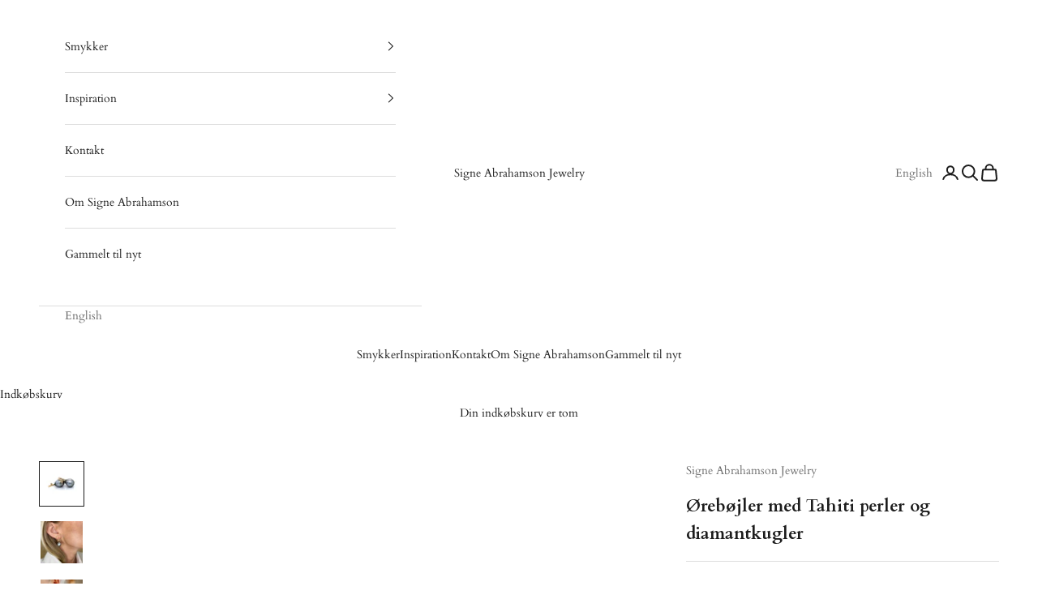

--- FILE ---
content_type: text/html; charset=utf-8
request_url: https://signeabrahamson.dk/products/bojler-med-diamanter-og-tahitiperler
body_size: 33448
content:
<!doctype html>

<html lang="da" dir="ltr">
  <head>
    <meta charset="utf-8">
    <meta name="viewport" content="width=device-width, initial-scale=1.0, height=device-height, minimum-scale=1.0, maximum-scale=5.0">

    <title>Ørebøjler med Tahiti perler og diamantkugler</title><meta name="description" content="18 karat guldbøjler med 2x0,02ct TW vvs diamanter og store unikke semi-barokke lysegrå Tahitiperler. Perlerne måler ca. 13-16 mm. Disse øreringe er unika på grund af de fine perler og kan der kan derfor ikke laves et par øreringe som er helt de samme. Sælges som par."><link rel="canonical" href="https://signeabrahamson.dk/products/bojler-med-diamanter-og-tahitiperler"><link rel="shortcut icon" href="//signeabrahamson.dk/cdn/shop/files/SA_logo_1_fritlagt.png?v=1636109515&width=96">
      <link rel="apple-touch-icon" href="//signeabrahamson.dk/cdn/shop/files/SA_logo_1_fritlagt.png?v=1636109515&width=180"><link rel="preconnect" href="https://fonts.shopifycdn.com" crossorigin><link rel="preload" href="//signeabrahamson.dk/cdn/fonts/playfair_display/playfairdisplay_n4.9980f3e16959dc89137cc1369bfc3ae98af1deb9.woff2" as="font" type="font/woff2" crossorigin><link rel="preload" href="//signeabrahamson.dk/cdn/fonts/cardo/cardo_n4.8d7bdd0369840597cbb62dc8a447619701d8d34a.woff2" as="font" type="font/woff2" crossorigin><meta property="og:type" content="product">
  <meta property="og:title" content="Ørebøjler med Tahiti perler og diamantkugler">
  <meta property="product:price:amount" content="12.490,00">
  <meta property="product:price:currency" content="DKK"><meta property="og:image" content="http://signeabrahamson.dk/cdn/shop/products/BojlermeddiamanterogTahitiperler.jpg?v=1665657582&width=2048">
  <meta property="og:image:secure_url" content="https://signeabrahamson.dk/cdn/shop/products/BojlermeddiamanterogTahitiperler.jpg?v=1665657582&width=2048">
  <meta property="og:image:width" content="862">
  <meta property="og:image:height" content="862"><meta property="og:description" content="18 karat guldbøjler med 2x0,02ct TW vvs diamanter og store unikke semi-barokke lysegrå Tahitiperler. Perlerne måler ca. 13-16 mm. Disse øreringe er unika på grund af de fine perler og kan der kan derfor ikke laves et par øreringe som er helt de samme. Sælges som par."><meta property="og:url" content="https://signeabrahamson.dk/products/bojler-med-diamanter-og-tahitiperler">
<meta property="og:site_name" content="Signe Abrahamson Jewelry"><meta name="twitter:card" content="summary"><meta name="twitter:title" content="Ørebøjler med Tahiti perler og diamantkugler">
  <meta name="twitter:description" content=" 
Guldbøjler i 18 karat guld med unikke semi-barokke blå-grå Tahitiperler og 2x0,02 ct TW vvs diamanter. Sælges som par. Mål: Øreringen måler fra top til bund omkring 27mm. Perlerne måler omkring 13,5 mm.
Dette smykke er unika, da perler aldrig er ens. De er naturskabte og varierer i farve, form og størrelse. Der kan derfor ikke laves et nyt smykke i præcis samme udgave.  Kontakt os, hvis du er interesseret i, at vide mere om et lignende smykke. Læs mere om smykket under MERE INFORMATION. Her findes information om unikasmykke, forudbestil, på lager og levering.
"><meta name="twitter:image" content="https://signeabrahamson.dk/cdn/shop/products/BojlermeddiamanterogTahitiperler.jpg?crop=center&height=1200&v=1665657582&width=1200">
  <meta name="twitter:image:alt" content=""><script async crossorigin fetchpriority="high" src="/cdn/shopifycloud/importmap-polyfill/es-modules-shim.2.4.0.js"></script>
<script type="application/ld+json">{"@context":"http:\/\/schema.org\/","@id":"\/products\/bojler-med-diamanter-og-tahitiperler#product","@type":"Product","brand":{"@type":"Brand","name":"Signe Abrahamson Jewelry"},"category":"Ørering","description":" \nGuldbøjler i 18 karat guld med unikke semi-barokke blå-grå Tahitiperler og 2x0,02 ct TW vvs diamanter. Sælges som par. Mål: Øreringen måler fra top til bund omkring 27mm. Perlerne måler omkring 13,5 mm.\nDette smykke er unika, da perler aldrig er ens. De er naturskabte og varierer i farve, form og størrelse. Der kan derfor ikke laves et nyt smykke i præcis samme udgave.  Kontakt os, hvis du er interesseret i, at vide mere om et lignende smykke. Læs mere om smykket under MERE INFORMATION. Her findes information om unikasmykke, forudbestil, på lager og levering.\n","image":"https:\/\/signeabrahamson.dk\/cdn\/shop\/products\/BojlermeddiamanterogTahitiperler.jpg?v=1665657582\u0026width=1920","name":"Ørebøjler med Tahiti perler og diamantkugler","offers":{"@id":"\/products\/bojler-med-diamanter-og-tahitiperler?variant=40523040424087#offer","@type":"Offer","availability":"http:\/\/schema.org\/OutOfStock","price":"12490.00","priceCurrency":"DKK","url":"https:\/\/signeabrahamson.dk\/products\/bojler-med-diamanter-og-tahitiperler?variant=40523040424087"},"url":"https:\/\/signeabrahamson.dk\/products\/bojler-med-diamanter-og-tahitiperler"}</script><script type="application/ld+json">
  {
    "@context": "https://schema.org",
    "@type": "BreadcrumbList",
    "itemListElement": [{
        "@type": "ListItem",
        "position": 1,
        "name": "Startside",
        "item": "https://signeabrahamson.dk"
      },{
            "@type": "ListItem",
            "position": 2,
            "name": "Ørebøjler med Tahiti perler og diamantkugler",
            "item": "https://signeabrahamson.dk/products/bojler-med-diamanter-og-tahitiperler"
          }]
  }
</script><style>/* Typography (heading) */
  @font-face {
  font-family: "Playfair Display";
  font-weight: 400;
  font-style: normal;
  font-display: fallback;
  src: url("//signeabrahamson.dk/cdn/fonts/playfair_display/playfairdisplay_n4.9980f3e16959dc89137cc1369bfc3ae98af1deb9.woff2") format("woff2"),
       url("//signeabrahamson.dk/cdn/fonts/playfair_display/playfairdisplay_n4.c562b7c8e5637886a811d2a017f9e023166064ee.woff") format("woff");
}

@font-face {
  font-family: "Playfair Display";
  font-weight: 400;
  font-style: italic;
  font-display: fallback;
  src: url("//signeabrahamson.dk/cdn/fonts/playfair_display/playfairdisplay_i4.804ea8da9192aaed0368534aa085b3c1f3411619.woff2") format("woff2"),
       url("//signeabrahamson.dk/cdn/fonts/playfair_display/playfairdisplay_i4.5538cb7a825d13d8a2333cd8a94065a93a95c710.woff") format("woff");
}

/* Typography (body) */
  @font-face {
  font-family: Cardo;
  font-weight: 400;
  font-style: normal;
  font-display: fallback;
  src: url("//signeabrahamson.dk/cdn/fonts/cardo/cardo_n4.8d7bdd0369840597cbb62dc8a447619701d8d34a.woff2") format("woff2"),
       url("//signeabrahamson.dk/cdn/fonts/cardo/cardo_n4.23b63d1eff80cb5da813c4cccb6427058253ce24.woff") format("woff");
}

@font-face {
  font-family: Cardo;
  font-weight: 400;
  font-style: italic;
  font-display: fallback;
  src: url("//signeabrahamson.dk/cdn/fonts/cardo/cardo_i4.0e32d2e32a36e77888e9a063b238f6034ace33a8.woff2") format("woff2"),
       url("//signeabrahamson.dk/cdn/fonts/cardo/cardo_i4.40eb4278c959c5ae2eecf636849faa186b42d298.woff") format("woff");
}

@font-face {
  font-family: Cardo;
  font-weight: 700;
  font-style: normal;
  font-display: fallback;
  src: url("//signeabrahamson.dk/cdn/fonts/cardo/cardo_n7.d1764502b55968f897125797ed59f6abd5dc8593.woff2") format("woff2"),
       url("//signeabrahamson.dk/cdn/fonts/cardo/cardo_n7.b5d64d4147ade913d679fed9918dc44cbe8121d2.woff") format("woff");
}

:root {
    /* Container */
    --container-max-width: 100%;
    --container-xxs-max-width: 27.5rem; /* 440px */
    --container-xs-max-width: 42.5rem; /* 680px */
    --container-sm-max-width: 61.25rem; /* 980px */
    --container-md-max-width: 71.875rem; /* 1150px */
    --container-lg-max-width: 78.75rem; /* 1260px */
    --container-xl-max-width: 85rem; /* 1360px */
    --container-gutter: 1.25rem;

    --section-vertical-spacing: 2.5rem;
    --section-vertical-spacing-tight:2.5rem;

    --section-stack-gap:2.25rem;
    --section-stack-gap-tight:2.25rem;

    /* Form settings */
    --form-gap: 1.25rem; /* Gap between fieldset and submit button */
    --fieldset-gap: 1rem; /* Gap between each form input within a fieldset */
    --form-control-gap: 0.625rem; /* Gap between input and label (ignored for floating label) */
    --checkbox-control-gap: 0.75rem; /* Horizontal gap between checkbox and its associated label */
    --input-padding-block: 0.65rem; /* Vertical padding for input, textarea and native select */
    --input-padding-inline: 0.8rem; /* Horizontal padding for input, textarea and native select */
    --checkbox-size: 0.875rem; /* Size (width and height) for checkbox */

    /* Other sizes */
    --sticky-area-height: calc(var(--announcement-bar-is-sticky, 0) * var(--announcement-bar-height, 0px) + var(--header-is-sticky, 0) * var(--header-is-visible, 1) * var(--header-height, 0px));

    /* RTL support */
    --transform-logical-flip: 1;
    --transform-origin-start: left;
    --transform-origin-end: right;

    /**
     * ---------------------------------------------------------------------
     * TYPOGRAPHY
     * ---------------------------------------------------------------------
     */

    /* Font properties */
    --heading-font-family: "Playfair Display", serif;
    --heading-font-weight: 400;
    --heading-font-style: normal;
    --heading-text-transform: uppercase;
    --heading-letter-spacing: 0.18em;
    --text-font-family: Cardo, serif;
    --text-font-weight: 400;
    --text-font-style: normal;
    --text-letter-spacing: 0.0em;
    --button-font: var(--heading-font-style) var(--heading-font-weight) var(--text-sm) / 1.65 var(--heading-font-family);
    --button-text-transform: uppercase;
    --button-letter-spacing: 0.18em;

    /* Font sizes */--text-heading-size-factor: 1;
    --text-h1: max(0.6875rem, clamp(1.375rem, 1.146341463414634rem + 0.975609756097561vw, 2rem) * var(--text-heading-size-factor));
    --text-h2: max(0.6875rem, clamp(1.25rem, 1.0670731707317074rem + 0.7804878048780488vw, 1.75rem) * var(--text-heading-size-factor));
    --text-h3: max(0.6875rem, clamp(1.125rem, 1.0335365853658536rem + 0.3902439024390244vw, 1.375rem) * var(--text-heading-size-factor));
    --text-h4: max(0.6875rem, clamp(1rem, 0.9542682926829268rem + 0.1951219512195122vw, 1.125rem) * var(--text-heading-size-factor));
    --text-h5: calc(0.875rem * var(--text-heading-size-factor));
    --text-h6: calc(0.75rem * var(--text-heading-size-factor));

    --text-xs: 0.75rem;
    --text-sm: 0.8125rem;
    --text-base: 0.875rem;
    --text-lg: 1.0rem;
    --text-xl: 1.125rem;

    /* Rounded variables (used for border radius) */
    --rounded-full: 9999px;
    --button-border-radius: 0.0rem;
    --input-border-radius: 0.0rem;

    /* Box shadow */
    --shadow-sm: 0 2px 8px rgb(0 0 0 / 0.05);
    --shadow: 0 5px 15px rgb(0 0 0 / 0.05);
    --shadow-md: 0 5px 30px rgb(0 0 0 / 0.05);
    --shadow-block: px px px rgb(var(--text-primary) / 0.0);

    /**
     * ---------------------------------------------------------------------
     * OTHER
     * ---------------------------------------------------------------------
     */

    --checkmark-svg-url: url(//signeabrahamson.dk/cdn/shop/t/51/assets/checkmark.svg?v=77552481021870063511719409744);
    --cursor-zoom-in-svg-url: url(//signeabrahamson.dk/cdn/shop/t/51/assets/cursor-zoom-in.svg?v=112480252220988712521719409744);
  }

  [dir="rtl"]:root {
    /* RTL support */
    --transform-logical-flip: -1;
    --transform-origin-start: right;
    --transform-origin-end: left;
  }

  @media screen and (min-width: 700px) {
    :root {
      /* Typography (font size) */
      --text-xs: 0.75rem;
      --text-sm: 0.8125rem;
      --text-base: 0.875rem;
      --text-lg: 1.0rem;
      --text-xl: 1.25rem;

      /* Spacing settings */
      --container-gutter: 2rem;
    }
  }

  @media screen and (min-width: 1000px) {
    :root {
      /* Spacing settings */
      --container-gutter: 3rem;

      --section-vertical-spacing: 4rem;
      --section-vertical-spacing-tight: 4rem;

      --section-stack-gap:3rem;
      --section-stack-gap-tight:3rem;
    }
  }:root {/* Overlay used for modal */
    --page-overlay: 0 0 0 / 0.4;

    /* We use the first scheme background as default */
    --page-background: ;

    /* Product colors */
    --on-sale-text: 227 44 43;
    --on-sale-badge-background: 227 44 43;
    --on-sale-badge-text: 255 255 255;
    --sold-out-badge-background: 239 239 239;
    --sold-out-badge-text: 0 0 0 / 0.65;
    --custom-badge-background: 28 28 28;
    --custom-badge-text: 255 255 255;
    --star-color: 28 28 28;

    /* Status colors */
    --success-background: 212 227 203;
    --success-text: 48 122 7;
    --warning-background: 253 241 224;
    --warning-text: 237 138 0;
    --error-background: 243 204 204;
    --error-text: 203 43 43;
  }.color-scheme--scheme-1 {
      /* Color settings */--accent: 203 187 128;
      --text-color: 28 28 28;
      --background: 255 255 255 / 1.0;
      --background-without-opacity: 255 255 255;
      --background-gradient: ;--border-color: 221 221 221;/* Button colors */
      --button-background: 203 187 128;
      --button-text-color: 255 255 255;

      /* Circled buttons */
      --circle-button-background: 255 255 255;
      --circle-button-text-color: 28 28 28;
    }.shopify-section:has(.section-spacing.color-scheme--bg-54922f2e920ba8346f6dc0fba343d673) + .shopify-section:has(.section-spacing.color-scheme--bg-54922f2e920ba8346f6dc0fba343d673:not(.bordered-section)) .section-spacing {
      padding-block-start: 0;
    }.color-scheme--scheme-2 {
      /* Color settings */--accent: 28 28 28;
      --text-color: 28 28 28;
      --background: 203 187 128 / 1.0;
      --background-without-opacity: 203 187 128;
      --background-gradient: ;--border-color: 177 163 113;/* Button colors */
      --button-background: 28 28 28;
      --button-text-color: 255 255 255;

      /* Circled buttons */
      --circle-button-background: 255 255 255;
      --circle-button-text-color: 28 28 28;
    }.shopify-section:has(.section-spacing.color-scheme--bg-8bcabb98dc0c498b2f67ab1b0acab5cb) + .shopify-section:has(.section-spacing.color-scheme--bg-8bcabb98dc0c498b2f67ab1b0acab5cb:not(.bordered-section)) .section-spacing {
      padding-block-start: 0;
    }.color-scheme--scheme-3 {
      /* Color settings */--accent: 255 255 255;
      --text-color: 255 255 255;
      --background: 28 28 28 / 1.0;
      --background-without-opacity: 28 28 28;
      --background-gradient: ;--border-color: 62 62 62;/* Button colors */
      --button-background: 255 255 255;
      --button-text-color: 28 28 28;

      /* Circled buttons */
      --circle-button-background: 255 255 255;
      --circle-button-text-color: 28 28 28;
    }.shopify-section:has(.section-spacing.color-scheme--bg-c1f8cb21047e4797e94d0969dc5d1e44) + .shopify-section:has(.section-spacing.color-scheme--bg-c1f8cb21047e4797e94d0969dc5d1e44:not(.bordered-section)) .section-spacing {
      padding-block-start: 0;
    }.color-scheme--scheme-4 {
      /* Color settings */--accent: 255 255 255;
      --text-color: 255 255 255;
      --background: 0 0 0 / 0.0;
      --background-without-opacity: 0 0 0;
      --background-gradient: ;--border-color: 255 255 255;/* Button colors */
      --button-background: 255 255 255;
      --button-text-color: 28 28 28;

      /* Circled buttons */
      --circle-button-background: 255 255 255;
      --circle-button-text-color: 28 28 28;
    }.shopify-section:has(.section-spacing.color-scheme--bg-3671eee015764974ee0aef1536023e0f) + .shopify-section:has(.section-spacing.color-scheme--bg-3671eee015764974ee0aef1536023e0f:not(.bordered-section)) .section-spacing {
      padding-block-start: 0;
    }.color-scheme--scheme-211a1bcc-b7d3-49eb-8c2f-bbfa4697e294 {
      /* Color settings */--accent: 28 28 28;
      --text-color: 28 28 28;
      --background: 239 239 239 / 1.0;
      --background-without-opacity: 239 239 239;
      --background-gradient: ;--border-color: 207 207 207;/* Button colors */
      --button-background: 28 28 28;
      --button-text-color: 255 255 255;

      /* Circled buttons */
      --circle-button-background: 255 255 255;
      --circle-button-text-color: 28 28 28;
    }.shopify-section:has(.section-spacing.color-scheme--bg-609ecfcfee2f667ac6c12366fc6ece56) + .shopify-section:has(.section-spacing.color-scheme--bg-609ecfcfee2f667ac6c12366fc6ece56:not(.bordered-section)) .section-spacing {
      padding-block-start: 0;
    }.color-scheme--dialog {
      /* Color settings */--accent: 28 28 28;
      --text-color: 28 28 28;
      --background: 203 187 128 / 1.0;
      --background-without-opacity: 203 187 128;
      --background-gradient: ;--border-color: 177 163 113;/* Button colors */
      --button-background: 28 28 28;
      --button-text-color: 255 255 255;

      /* Circled buttons */
      --circle-button-background: 255 255 255;
      --circle-button-text-color: 28 28 28;
    }
</style><script>
  // This allows to expose several variables to the global scope, to be used in scripts
  window.themeVariables = {
    settings: {
      showPageTransition: false,
      pageType: "product",
      moneyFormat: "{{amount_with_comma_separator}} kr",
      moneyWithCurrencyFormat: "{{amount_with_comma_separator}} DKK",
      currencyCodeEnabled: false,
      cartType: "drawer",
      staggerMenuApparition: true
    },

    strings: {
      addedToCart: "Føjet til din indkøbskurv!",
      closeGallery: "Luk gallery",
      zoomGallery: "Zoom",
      errorGallery: "Billede kunne ikke indlæses",
      shippingEstimatorNoResults: "Beklager, vi sender ikke til din adresse.",
      shippingEstimatorOneResult: "Der er én leveringspris for din adresse:",
      shippingEstimatorMultipleResults: "Der er flere leveringspriser for din adresse:",
      shippingEstimatorError: "Der opstod en eller flere fejl under hentning af leveringspriser:",
      next: "Næste",
      previous: "Forrige"
    },

    mediaQueries: {
      'sm': 'screen and (min-width: 700px)',
      'md': 'screen and (min-width: 1000px)',
      'lg': 'screen and (min-width: 1150px)',
      'xl': 'screen and (min-width: 1400px)',
      '2xl': 'screen and (min-width: 1600px)',
      'sm-max': 'screen and (max-width: 699px)',
      'md-max': 'screen and (max-width: 999px)',
      'lg-max': 'screen and (max-width: 1149px)',
      'xl-max': 'screen and (max-width: 1399px)',
      '2xl-max': 'screen and (max-width: 1599px)',
      'motion-safe': '(prefers-reduced-motion: no-preference)',
      'motion-reduce': '(prefers-reduced-motion: reduce)',
      'supports-hover': 'screen and (pointer: fine)',
      'supports-touch': 'screen and (hover: none)'
    }
  };</script><script>
      if (!(HTMLScriptElement.supports && HTMLScriptElement.supports('importmap'))) {
        const importMapPolyfill = document.createElement('script');
        importMapPolyfill.async = true;
        importMapPolyfill.src = "//signeabrahamson.dk/cdn/shop/t/51/assets/es-module-shims.min.js?v=140375185335194536761719409724";

        document.head.appendChild(importMapPolyfill);
      }
    </script>

    <script type="importmap">{
        "imports": {
          "vendor": "//signeabrahamson.dk/cdn/shop/t/51/assets/vendor.min.js?v=90848652276903619941719409724",
          "theme": "//signeabrahamson.dk/cdn/shop/t/51/assets/theme.js?v=150047188771159922261719409724",
          "photoswipe": "//signeabrahamson.dk/cdn/shop/t/51/assets/photoswipe.min.js?v=20290624223189769891719409724"
        }
      }
    </script>

    <script type="module" src="//signeabrahamson.dk/cdn/shop/t/51/assets/vendor.min.js?v=90848652276903619941719409724"></script>
    <script type="module" src="//signeabrahamson.dk/cdn/shop/t/51/assets/theme.js?v=150047188771159922261719409724"></script>

    <script>window.performance && window.performance.mark && window.performance.mark('shopify.content_for_header.start');</script><meta name="facebook-domain-verification" content="piv30yh6x659jxkay6zn7513ec7d0j">
<meta name="google-site-verification" content="EacPE3jyVfVLy59lv3btVgnYVfnnPtBpCNjc_fmtcyk">
<meta id="shopify-digital-wallet" name="shopify-digital-wallet" content="/58082099351/digital_wallets/dialog">
<link rel="alternate" hreflang="x-default" href="https://signeabrahamson.dk/products/bojler-med-diamanter-og-tahitiperler">
<link rel="alternate" hreflang="da" href="https://signeabrahamson.dk/products/bojler-med-diamanter-og-tahitiperler">
<link rel="alternate" hreflang="en" href="https://signeabrahamson.dk/en/products/bojler-med-diamanter-og-tahitiperler">
<link rel="alternate" type="application/json+oembed" href="https://signeabrahamson.dk/products/bojler-med-diamanter-og-tahitiperler.oembed">
<script async="async" src="/checkouts/internal/preloads.js?locale=da-DK"></script>
<script id="shopify-features" type="application/json">{"accessToken":"0c4c42bdd4d883ba3c1003854ef02e84","betas":["rich-media-storefront-analytics"],"domain":"signeabrahamson.dk","predictiveSearch":true,"shopId":58082099351,"locale":"da"}</script>
<script>var Shopify = Shopify || {};
Shopify.shop = "signe-abrahamson-jewelry.myshopify.com";
Shopify.locale = "da";
Shopify.currency = {"active":"DKK","rate":"1.0"};
Shopify.country = "DK";
Shopify.theme = {"name":"Opdateret kopi af Opdateret kopi af Opdateret k...","id":168641855824,"schema_name":"Prestige","schema_version":"10.0.0","theme_store_id":855,"role":"main"};
Shopify.theme.handle = "null";
Shopify.theme.style = {"id":null,"handle":null};
Shopify.cdnHost = "signeabrahamson.dk/cdn";
Shopify.routes = Shopify.routes || {};
Shopify.routes.root = "/";</script>
<script type="module">!function(o){(o.Shopify=o.Shopify||{}).modules=!0}(window);</script>
<script>!function(o){function n(){var o=[];function n(){o.push(Array.prototype.slice.apply(arguments))}return n.q=o,n}var t=o.Shopify=o.Shopify||{};t.loadFeatures=n(),t.autoloadFeatures=n()}(window);</script>
<script id="shop-js-analytics" type="application/json">{"pageType":"product"}</script>
<script defer="defer" async type="module" src="//signeabrahamson.dk/cdn/shopifycloud/shop-js/modules/v2/client.init-shop-cart-sync_Boo8R5bA.da.esm.js"></script>
<script defer="defer" async type="module" src="//signeabrahamson.dk/cdn/shopifycloud/shop-js/modules/v2/chunk.common_BxBg1k80.esm.js"></script>
<script type="module">
  await import("//signeabrahamson.dk/cdn/shopifycloud/shop-js/modules/v2/client.init-shop-cart-sync_Boo8R5bA.da.esm.js");
await import("//signeabrahamson.dk/cdn/shopifycloud/shop-js/modules/v2/chunk.common_BxBg1k80.esm.js");

  window.Shopify.SignInWithShop?.initShopCartSync?.({"fedCMEnabled":true,"windoidEnabled":true});

</script>
<script>(function() {
  var isLoaded = false;
  function asyncLoad() {
    if (isLoaded) return;
    isLoaded = true;
    var urls = ["https:\/\/cdn.grw.reputon.com\/assets\/widget.js?shop=signe-abrahamson-jewelry.myshopify.com","https:\/\/cdn.nfcube.com\/fd2c9e2dd41faefb9abce7d517dac446.js?shop=signe-abrahamson-jewelry.myshopify.com","https:\/\/chimpstatic.com\/mcjs-connected\/js\/users\/027fbcc7416d1ce451af9492d\/0336dd86d79e0b5ce62ebef07.js?shop=signe-abrahamson-jewelry.myshopify.com"];
    for (var i = 0; i < urls.length; i++) {
      var s = document.createElement('script');
      s.type = 'text/javascript';
      s.async = true;
      s.src = urls[i];
      var x = document.getElementsByTagName('script')[0];
      x.parentNode.insertBefore(s, x);
    }
  };
  if(window.attachEvent) {
    window.attachEvent('onload', asyncLoad);
  } else {
    window.addEventListener('load', asyncLoad, false);
  }
})();</script>
<script id="__st">var __st={"a":58082099351,"offset":3600,"reqid":"d6d58b32-f9e5-4783-b66d-4a17c2c025ad-1768420492","pageurl":"signeabrahamson.dk\/products\/bojler-med-diamanter-og-tahitiperler","u":"ee8083e89420","p":"product","rtyp":"product","rid":7016737276055};</script>
<script>window.ShopifyPaypalV4VisibilityTracking = true;</script>
<script id="captcha-bootstrap">!function(){'use strict';const t='contact',e='account',n='new_comment',o=[[t,t],['blogs',n],['comments',n],[t,'customer']],c=[[e,'customer_login'],[e,'guest_login'],[e,'recover_customer_password'],[e,'create_customer']],r=t=>t.map((([t,e])=>`form[action*='/${t}']:not([data-nocaptcha='true']) input[name='form_type'][value='${e}']`)).join(','),a=t=>()=>t?[...document.querySelectorAll(t)].map((t=>t.form)):[];function s(){const t=[...o],e=r(t);return a(e)}const i='password',u='form_key',d=['recaptcha-v3-token','g-recaptcha-response','h-captcha-response',i],f=()=>{try{return window.sessionStorage}catch{return}},m='__shopify_v',_=t=>t.elements[u];function p(t,e,n=!1){try{const o=window.sessionStorage,c=JSON.parse(o.getItem(e)),{data:r}=function(t){const{data:e,action:n}=t;return t[m]||n?{data:e,action:n}:{data:t,action:n}}(c);for(const[e,n]of Object.entries(r))t.elements[e]&&(t.elements[e].value=n);n&&o.removeItem(e)}catch(o){console.error('form repopulation failed',{error:o})}}const l='form_type',E='cptcha';function T(t){t.dataset[E]=!0}const w=window,h=w.document,L='Shopify',v='ce_forms',y='captcha';let A=!1;((t,e)=>{const n=(g='f06e6c50-85a8-45c8-87d0-21a2b65856fe',I='https://cdn.shopify.com/shopifycloud/storefront-forms-hcaptcha/ce_storefront_forms_captcha_hcaptcha.v1.5.2.iife.js',D={infoText:'Beskyttet af hCaptcha',privacyText:'Beskyttelse af persondata',termsText:'Vilkår'},(t,e,n)=>{const o=w[L][v],c=o.bindForm;if(c)return c(t,g,e,D).then(n);var r;o.q.push([[t,g,e,D],n]),r=I,A||(h.body.append(Object.assign(h.createElement('script'),{id:'captcha-provider',async:!0,src:r})),A=!0)});var g,I,D;w[L]=w[L]||{},w[L][v]=w[L][v]||{},w[L][v].q=[],w[L][y]=w[L][y]||{},w[L][y].protect=function(t,e){n(t,void 0,e),T(t)},Object.freeze(w[L][y]),function(t,e,n,w,h,L){const[v,y,A,g]=function(t,e,n){const i=e?o:[],u=t?c:[],d=[...i,...u],f=r(d),m=r(i),_=r(d.filter((([t,e])=>n.includes(e))));return[a(f),a(m),a(_),s()]}(w,h,L),I=t=>{const e=t.target;return e instanceof HTMLFormElement?e:e&&e.form},D=t=>v().includes(t);t.addEventListener('submit',(t=>{const e=I(t);if(!e)return;const n=D(e)&&!e.dataset.hcaptchaBound&&!e.dataset.recaptchaBound,o=_(e),c=g().includes(e)&&(!o||!o.value);(n||c)&&t.preventDefault(),c&&!n&&(function(t){try{if(!f())return;!function(t){const e=f();if(!e)return;const n=_(t);if(!n)return;const o=n.value;o&&e.removeItem(o)}(t);const e=Array.from(Array(32),(()=>Math.random().toString(36)[2])).join('');!function(t,e){_(t)||t.append(Object.assign(document.createElement('input'),{type:'hidden',name:u})),t.elements[u].value=e}(t,e),function(t,e){const n=f();if(!n)return;const o=[...t.querySelectorAll(`input[type='${i}']`)].map((({name:t})=>t)),c=[...d,...o],r={};for(const[a,s]of new FormData(t).entries())c.includes(a)||(r[a]=s);n.setItem(e,JSON.stringify({[m]:1,action:t.action,data:r}))}(t,e)}catch(e){console.error('failed to persist form',e)}}(e),e.submit())}));const S=(t,e)=>{t&&!t.dataset[E]&&(n(t,e.some((e=>e===t))),T(t))};for(const o of['focusin','change'])t.addEventListener(o,(t=>{const e=I(t);D(e)&&S(e,y())}));const B=e.get('form_key'),M=e.get(l),P=B&&M;t.addEventListener('DOMContentLoaded',(()=>{const t=y();if(P)for(const e of t)e.elements[l].value===M&&p(e,B);[...new Set([...A(),...v().filter((t=>'true'===t.dataset.shopifyCaptcha))])].forEach((e=>S(e,t)))}))}(h,new URLSearchParams(w.location.search),n,t,e,['guest_login'])})(!0,!0)}();</script>
<script integrity="sha256-4kQ18oKyAcykRKYeNunJcIwy7WH5gtpwJnB7kiuLZ1E=" data-source-attribution="shopify.loadfeatures" defer="defer" src="//signeabrahamson.dk/cdn/shopifycloud/storefront/assets/storefront/load_feature-a0a9edcb.js" crossorigin="anonymous"></script>
<script data-source-attribution="shopify.dynamic_checkout.dynamic.init">var Shopify=Shopify||{};Shopify.PaymentButton=Shopify.PaymentButton||{isStorefrontPortableWallets:!0,init:function(){window.Shopify.PaymentButton.init=function(){};var t=document.createElement("script");t.src="https://signeabrahamson.dk/cdn/shopifycloud/portable-wallets/latest/portable-wallets.da.js",t.type="module",document.head.appendChild(t)}};
</script>
<script data-source-attribution="shopify.dynamic_checkout.buyer_consent">
  function portableWalletsHideBuyerConsent(e){var t=document.getElementById("shopify-buyer-consent"),n=document.getElementById("shopify-subscription-policy-button");t&&n&&(t.classList.add("hidden"),t.setAttribute("aria-hidden","true"),n.removeEventListener("click",e))}function portableWalletsShowBuyerConsent(e){var t=document.getElementById("shopify-buyer-consent"),n=document.getElementById("shopify-subscription-policy-button");t&&n&&(t.classList.remove("hidden"),t.removeAttribute("aria-hidden"),n.addEventListener("click",e))}window.Shopify?.PaymentButton&&(window.Shopify.PaymentButton.hideBuyerConsent=portableWalletsHideBuyerConsent,window.Shopify.PaymentButton.showBuyerConsent=portableWalletsShowBuyerConsent);
</script>
<script data-source-attribution="shopify.dynamic_checkout.cart.bootstrap">document.addEventListener("DOMContentLoaded",(function(){function t(){return document.querySelector("shopify-accelerated-checkout-cart, shopify-accelerated-checkout")}if(t())Shopify.PaymentButton.init();else{new MutationObserver((function(e,n){t()&&(Shopify.PaymentButton.init(),n.disconnect())})).observe(document.body,{childList:!0,subtree:!0})}}));
</script>

<script>window.performance && window.performance.mark && window.performance.mark('shopify.content_for_header.end');</script>
<link href="//signeabrahamson.dk/cdn/shop/t/51/assets/theme.css?v=152395863496400111471719409724" rel="stylesheet" type="text/css" media="all" /><!-- BEGIN app block: shopify://apps/instafeed/blocks/head-block/c447db20-095d-4a10-9725-b5977662c9d5 --><link rel="preconnect" href="https://cdn.nfcube.com/">
<link rel="preconnect" href="https://scontent.cdninstagram.com/">






<!-- END app block --><!-- BEGIN app block: shopify://apps/consentik-cookie/blocks/omega-cookies-notification/13cba824-a338-452e-9b8e-c83046a79f21 --><script type="text/javascript" src="https://cdn.shopify.com/extensions/019b976b-06b2-75e9-8405-4dcb997e8cae/consentik-ex-202601071445/assets/jQueryOT.min.js" defer></script>

<script>
    window.otCKAppData = {};
    var otCKRequestDataInfo = {};
    var otCKRootLink = '';
    var otCKSettings = {};
    window.OCBCookies = []
    window.OCBCategories = []
    window['otkConsent'] = window['otkConsent'] || {};
    window.otJQuerySource = "https://cdn.shopify.com/extensions/019b976b-06b2-75e9-8405-4dcb997e8cae/consentik-ex-202601071445/assets/jQueryOT.min.js"
</script>



    <script>
        console.log('UN ACTIVE CROSS', )
        function __remvoveCookie(name) {
            document.cookie = name + '=; expires=Thu, 01 Jan 1970 00:00:00 UTC; path=/;';
        }

        __remvoveCookie('__cross_accepted');
    </script>





    <script>
        let otCKEnableDebugger = 0;
    </script>


    <script>
        window.otResetConsentData = {"oldKey":null,"current":"_consentik_cookie"};
    </script>



    <script>
        window.cstCookiesData = {"rootLink":"https://apps.consentik.com/consentik","cookies":[],"category":[]};
    </script>



    <script>
        window.cstMultipleLanguages = {"rootLink":"https://apps.consentik.com/consentik","config":{},"cookieInformation":[{"trigger":"Cookies detail","name":"Name","provider":"Provider","domain":"Domain","path":"Path","type":"Type","retention":"Retention","purpose":"Purpose","language":"en"}],"bannerText":[],"cookies":[],"categories":[],"privacyPopup":[]};
    </script>





    <script>
        window.otCKAppData = {"terms":["cookie_banner","customize_appearance","custom_text_and_color","built_in_themes","custom_banner_width","show_cookie_icon","show_dismiss_btn","google_policy","customer_privacy","show_close_icon","quick_cookie_selector","show_preference_btn","display_restriction"],"settings":{"id":37793,"shop":"signe-abrahamson-jewelry.myshopify.com","shop_id":"58082099351","message":"Vi bruger cookies for at sikre, at du får den bedste oplevelse på vores hjemmeside.","submit_text":"Okay","info_text":"","text_size":11,"dismiss_text":"Nej tak","prefrences_text":"Præferencer","preferences_title":null,"accept_selected_text":"Allow selection","accept_all_text":"Allow all cookies","title_popup":"This website uses cookies","mess_popup":"This website is using cookies to analyze our traffic, personalize content and/or ads, to provide video content. We also share information about your use of our site with our analytics and advertising partners who may combine it with other information that you’ve provided to them or that they’ve collected from your use of their services.","title":null,"google_privacy_text":"Google's Privacy Policy","impressum_title":"Legal Disclosure (Imprint)","permission":"0","show_icon":"1","app_enable":"1","privacy_link":"","popup_layout":1,"fullwidth_position":2,"corner_position":4,"center_position":1,"show_homepage":"0","show_all":"1","show_all_eu":"1","eu_countries":"[]","cache_time":7,"popup_bgcolor":"#ffffff","popup_textcolor":"#333333","more_textcolor":"#333333","submit_bgcolor":"#333333","submit_textcolor":"#ffffff","custom_css":null,"show_dismiss":"1","show_dismiss_popup":"0","show_prefrences":"0","color_text_popup":"#FFFFFF","dismiss_textcolor":"#333333","dismiss_bgcolor":"#ffffff","close_dismis":"0","prefrences_bgcolor":"#333333","prefrences_textcolor":"#ffffff","accept_selected_text_color":"#02909c","accept_selected_bgcolor":"#e4f3f7","accept_all_text_color":"#ffffff","accept_all_bgcolor":"#02909c","show_cookies":"1","title_color_popup":"#000000","bgcolor_popup":"#ffffff","show_specific_region":null,"style_request_page":"{\"info_bgcolor\":\"#ffffff\",\"show_bgcolor\":\"#2f87e4\",\"edit_bgcolor\":\"#ca2f2f\",\"delete_bgcolor\":\"#770e0e\",\"delete_textcolor\":\"#ffffff\",\"edit_textcolor\":\"#ffffff\",\"show_textcolor\":\"#ffffff\",\"info_textcolor\":\"#000000\",\"info_text_size\":\"13\"}","banner_position":"full","side_position":"left","show_cookies_btn":"0","upgrade_date":"2025-09-09T10:39:59.000Z","theme_name":null,"unit_space":"%","popup_width":50,"position_top":0,"position_left":0,"position_right":0,"position_bottom":0,"enable_debugger":"0","regulation_template":null,"is_updated_cookies":"1","script_tagid":null,"google_privacy_link":"https://business.safety.google/privacy/","enable_google_privacy":"0","enable_impressum":"0","impressum_link":"","decline_behavior":"hide_banner","leave_site_url":null,"language_template":"en","text_align":"center","icon_size":25,"plan_name":"Basic"},"unpublicCookies":[],"rootLink":"https://apps.consentik.com/consentik","shopId":"58082099351","privacyPopup":{"id":1028,"popupTitle":"Your Privacy Information","popupMessage":"This is a summary of your privacy settings and consent choices on our website. You can review and modify these settings at any time.","visitorTitle":"Visitor ID","givenConsentTitle":"Consent given on","expiresTitle":"Expires at","withdrawButton":"Withdraw consent","changeSettingsButton":"Change settings","backgroundColor":"#FFFFFF","textColor":"#333333","highlightColor":"#0C5132","language":"en","isDefaultLanguage":true},"advancedSetting":{"icon_banner_url":"https://apps.consentik.com/consentik/admin/dist/images/cookies-logo/logo-7.png","button_icon_url":null,"pages_locked":null,"show_close_icon":"0","app_lang":"en","check_list":{"show_decline_btn":false,"show_preferences_btn":false,"show_cookie_reopen":false,"add_privacy_link":false,"enable_blocking":false,"data_request":false},"is_hide_checklist":0,"schedule_enable":"0","schedule_duration":null,"schedule_interval":"no","schedule_secret":"0","banner_holiday":"0","admin_mode":false,"setup_mode":false,"banner_status":null,"glass_effect":null,"quick_show_category":"0","delay_show":0,"gpc":"0","reopen_conf":{"btnBg":"#EA9F30","btnText":"Manage cookie","behavior":"banner","btnColor":"#FFFFFF","position":"bottom-right","displayAs":"icon","verticalMargin":10,"footerLinkEnable":false,"horizontalMargin":10},"data_sale_opts":null,"preferences_opts":{"show_table":false,"show_count":false,"type":"necessary","consent":["necessary"]},"buttons_position":{"mobile":{"dismiss":1,"prefrences":2,"submit":3},"desktop":{"dismiss":1,"prefrences":2,"submit":3}},"sklik_rtg_id":null,"bing_tag_id":null,"font_name":null,"border_style":"rounded","store_front_metafield_id":null,"block_interaction":{"enable":false,"blur":6,"opacity":0.3},"shop_locales":null},"type":"BASIC","planId":37,"fromPlus":false,"fromAdvanced":false,"fromPremium":false,"isUnlimited":false,"isFree":true,"isPaid":false};
        window.cstUseLiquid = window.otCKAppData.uId >= window.otCKAppData.lowestId;
        if (typeof otCKAppData === 'object') {
            otCKRootLink = otCKAppData.rootLink;
            otCKSettings = otCKAppData.settings;
        }
        if (window.cstCookiesData != undefined) {
            window.otCKAppData.cookies = window.cstCookiesData.cookies
            window.otCKAppData.category = window.cstCookiesData.category
        }
        window.otCKRequestDataInfo = window.otCKRequestDataInfo ? window.otCKRequestDataInfo : {};
    </script>



<!-- BEGIN app snippet: consent-mode --><script>    const cstConsentMode = window.otCKAppData?.consentMode;    if (!!cstConsentMode && cstConsentMode?.enable_gcm) {        console.log('GCM LIQUID CALLING...');        window['otkConsent'] = cstConsentMode;        _cst_gcm_initialize(cstConsentMode)    }    function _cst_gcm_initialize(consentMode) {        console.log('GCM INITIALIZED...');        const canAuto = !consentMode?.have_gtm && !consentMode?.keep_gtm_setup;        const trackingIds = consentMode.gtm?.split(',');        if (!window.cstUseLiquid || !canAuto) return;        console.log('GCM WORKING...');        /**         *         * @type {string[]}         */        const regions = window.otCKAppData.consentModeRegions;        const isShowAll = window.otCKAppData?.settings?.show_all === '1';        const userRegion = isShowAll ? {} : {region: regions};        window.cstUserRegion = userRegion;        window.otCookiesGCM = {            url_passthrough: false,            ads_data_redaction: false,            config: Object.assign({                //Marketing                ad_user_data: !consentMode.ad_user_data ? "granted" : "denied",                ad_personalization: !consentMode.ad_personalization ? "granted" : "denied",                ad_storage: !consentMode.ad_storage ? "granted" : "denied",                // analytics                analytics_storage: !consentMode.analytics_storage ? "granted" : "denied",                // preferences                functionality_storage: !consentMode.functionality_storage ? "granted" : "denied",                personalization_storage: !consentMode.personalization_storage ? "granted" : "denied",                security_storage: !consentMode.security_storage ? "granted" : "denied",                cst_default: 'granted',                wait_for_update: 500            }, userRegion),        };        const rulesScript = document.createElement('script');        rulesScript.src = "https://cdn.shopify.com/extensions/019b976b-06b2-75e9-8405-4dcb997e8cae/consentik-ex-202601071445/assets/core.js";        const firstChild = document.head.firstChild;        document.head.insertBefore(rulesScript, firstChild);        if (trackingIds?.length > 0 && canAuto) {            console.log('GCM TAG INITIALIZED...', trackingIds);            for (const key of trackingIds) {                const ID = key.trim();                if (ID.startsWith('GTM')) {                    const GTM = document.createElement('script');                    GTM.innerHTML = `(function(w,d,s,l,i){w[l]=w[l]||[];w[l].push({'gtm.start':new Date().getTime(),event:'gtm.js'});var f=d.getElementsByTagName(s)[0],j=d.createElement(s),dl=l!='dataLayer'?'&l='+l:'';j.async=true;j.src='https://www.googletagmanager.com/gtm.js?id='+i+dl;f.parentNode.insertBefore(j,f);})(window,document,'script','dataLayer','${ID}');`                    document.head.append(GTM);                } else if (ID.startsWith('G')) {                    const gtagScript = document.createElement('script');                    gtagScript.async = true;                    gtagScript.src = `https://www.googletagmanager.com/gtag/js?id=${ID}`;                    document.head.append(gtagScript);                    const gtagContent = document.createElement('script');                    gtagContent.innerHTML = `window.dataLayer = window.dataLayer || [];function gtag(){dataLayer.push(arguments);}gtag('js', new Date());gtag('config', '${ID}');`                    document.head.append(gtagContent);                } else if (ID.startsWith('ca-pub')) {                    const tag = document.createElement("script");                    tag.src = `https://pagead2.googlesyndication.com/pagead/js/adsbygoogle.js?client=${ID}`;                    tag.async = true;                    document.head.append(tag);                } else if (ID.startsWith('AW-')) {                    const tag = document.createElement("script");                    tag.src = `https://www.googletagmanager.com/gtag/destination?id=${ID}`;                    tag.async = true;                    document.head.append(tag);                }            }        }    }</script><!-- END app snippet -->
<!-- BEGIN app snippet: UET --><script>    const cstAdvanced = window.otCKAppData?.advancedSetting;    const cstUetEnabled = cstAdvanced?.enable_uet === '1';    const cstMicrosoftConsent = cstAdvanced?.microsoft_consent;    if (cstUetEnabled && window.cstUseLiquid && !!cstMicrosoftConsent) {        if (cstMicrosoftConsent.hasUET && !!cstMicrosoftConsent.uetId) {            !function (e, a, n, t, o) {                var c, r, d;                e[o] = e[o] || [], c = function () {                    var a = {ti: Number(cstMicrosoftConsent.uetId), enableAutoSpaTracking: !0};                    a.q = e[o], e[o] = new UET(a), e[o].push("pageLoad")                }, (r = a.createElement(n)).src = "//bat.bing.com/bat.js", r.async = 1, r.onload = r.onreadystatechange = function () {                    var e = this.readyState;                    e && "loaded" !== e && "complete" !== e || (c(), r.onload = r.onreadystatechange = null)                }, (d = a.getElementsByTagName(n)[0]).parentNode.insertBefore(r, d)            }(window, document, "script", 0, "uetq");            console.log('UET INITIAL SETTING...');        }        if (cstMicrosoftConsent.hasClarity && !!cstMicrosoftConsent.clarityId) {            (function (c, l, a, r, i, t, y) {                c[a] = c[a] || function () {                    (c[a].q = c[a].q || []).push(arguments)                };                t = l.createElement(r);                t.async = 1;                t.src = "https://www.clarity.ms/tag/" + i;                y = l.getElementsByTagName(r)[0];                y.parentNode.insertBefore(t, y);            })(window, document, "clarity", "script", `${cstMicrosoftConsent.clarityId}`);            console.log('CLARITY INITIAL SETTING...');        }        /**         * UET Function         */        window.uetq = window.uetq || [];        function __cstUetHasCookie(name, values) {            return document.cookie.split(";").some((cookie) => {                cookie = cookie.trim();                return (                    cookie.startsWith(name) && values.some((v) => cookie.includes(v))                );            });        }        function __cstUetSetCookie(name, value, days) {            let expires = "";            if (typeof value !== "string") {                value = JSON.stringify(value);            }            let expiredDate = window.otCookiesExpiredDate;            if (days) {                expiredDate = days;            }            let date = new Date();            date.setTime(date.getTime() + expiredDate * 24 * 60 * 60 * 1000);            expires = "; expires=" + date.toUTCString();            document.cookie = name + "=" + value + expires + "; path=/";        }        function _otkBingConsent() {            if (typeof window.uetq !== 'undefined') {                console.log('UET CALLING...');                const isAccepted = __cstUetHasCookie(window.otCurrentCookieName, [                    "marketing",                    "analytics"                ]);                __cstUetSetCookie("_uetmsdns", !isAccepted ? 1 : 0);                window.uetq.push("consent", "default", {                    ad_storage: "denied"                });                if (isAccepted) {                    window.uetq.push("consent", "update", {                        ad_storage: "granted"                    });                }            }        }        function _otkClarityConsent() {            if (typeof window.clarity !== 'undefined') {                console.log('CLARITY CALLING...');                const isAccepted = __cstUetHasCookie(window.otCurrentCookieName, [                    "marketing",                    "analytics"                ]);                __cstUetSetCookie("_claritymsdns", !isAccepted ? 1 : 0);                window.clarity("consentv2", {                    ad_Storage: "denied",                    analytics_Storage: "denied"                });                if (isAccepted) {                    window.clarity("consentv2", {                        ad_Storage: "granted",                        analytics_Storage: "granted"                    });                }            }        }        document.addEventListener("DOMContentLoaded", () => {            _otkBingConsent()            _otkClarityConsent()        })    }</script><!-- END app snippet -->


    <!-- BEGIN app snippet: source -->
<script type="text/javascript" src="https://cdn.shopify.com/extensions/019b976b-06b2-75e9-8405-4dcb997e8cae/consentik-ex-202601071445/assets/cst.js" defer></script>
<link type="text/css" href="https://cdn.shopify.com/extensions/019b976b-06b2-75e9-8405-4dcb997e8cae/consentik-ex-202601071445/assets/main.css" rel="stylesheet">

<script>
  function otLoadSource(fileName,isCSS = false) {
        const fileUrl  = isCSS ?  otGetResouceFile(fileName, isCSS) : otGetResouceFile(fileName)
        isCSS ? otLoadCSS(fileUrl) : otLoadScript(fileUrl)
    }

    function otLoadScript(url, callback = () => {}) {
      var script = document.createElement('script');
      script.type = 'text/javascript';
      script.src = url;
      script.defer = true;

      if (script.readyState) {  // IE
          script.onreadystatechange = function() {
              if (script.readyState == 'loaded' || script.readyState == 'complete') {
                  script.onreadystatechange = null;
                  callback();
              }
          };
      } else {  // Other browsers
          script.onload = function() {
              callback();
          };
      }

      document.getElementsByTagName('head')[0].appendChild(script);
    }
    function otLoadCSS(href) {
        const cssLink = document.createElement("link");
        cssLink.href = href;
        cssLink.rel = "stylesheet";
        cssLink.type = "text/css";

        const body = document.getElementsByTagName("body")[0];
        body.appendChild(cssLink);
    }

    function otGetResouceFile(fileName, isCSS) {
      const listFile = [{
        key: 'full',
        url: "https://cdn.shopify.com/extensions/019b976b-06b2-75e9-8405-4dcb997e8cae/consentik-ex-202601071445/assets/full.js",
        css: "https://cdn.shopify.com/extensions/019b976b-06b2-75e9-8405-4dcb997e8cae/consentik-ex-202601071445/assets/full.css",
      },{
        key: 'corner',
        url: "https://cdn.shopify.com/extensions/019b976b-06b2-75e9-8405-4dcb997e8cae/consentik-ex-202601071445/assets/corner.js",
        css: "https://cdn.shopify.com/extensions/019b976b-06b2-75e9-8405-4dcb997e8cae/consentik-ex-202601071445/assets/corner.css",
      },{
        key: 'sidebar',
        url: "https://cdn.shopify.com/extensions/019b976b-06b2-75e9-8405-4dcb997e8cae/consentik-ex-202601071445/assets/sidebar.js",
        css: "https://cdn.shopify.com/extensions/019b976b-06b2-75e9-8405-4dcb997e8cae/consentik-ex-202601071445/assets/sidebar.css",
      },{
        key: 'center',
        url: "https://cdn.shopify.com/extensions/019b976b-06b2-75e9-8405-4dcb997e8cae/consentik-ex-202601071445/assets/center.js",
        css: "https://cdn.shopify.com/extensions/019b976b-06b2-75e9-8405-4dcb997e8cae/consentik-ex-202601071445/assets/center.css",
      },
      {
        key: 'custom',
        url: "https://cdn.shopify.com/extensions/019b976b-06b2-75e9-8405-4dcb997e8cae/consentik-ex-202601071445/assets/custom.js",
        css: "https://cdn.shopify.com/extensions/019b976b-06b2-75e9-8405-4dcb997e8cae/consentik-ex-202601071445/assets/custom.css",
      },
      {
        key: 'main',
        url: "",
        css: "https://cdn.shopify.com/extensions/019b976b-06b2-75e9-8405-4dcb997e8cae/consentik-ex-202601071445/assets/main.css",
      },
      {
        key: 'dataRequest',
        url: "https://cdn.shopify.com/extensions/019b976b-06b2-75e9-8405-4dcb997e8cae/consentik-ex-202601071445/assets/dataRequest.js",
      },
    ]
    const fileURL = listFile.find(item => item.key === fileName)
    if(isCSS)  {
      return fileURL.css
    }
    return fileURL.url
    }
</script>
<!-- END app snippet -->






    <script>
        window.otIsSetupMode = false
    </script>




<!-- END app block --><!-- BEGIN app block: shopify://apps/klaviyo-email-marketing-sms/blocks/klaviyo-onsite-embed/2632fe16-c075-4321-a88b-50b567f42507 -->












  <script async src="https://static.klaviyo.com/onsite/js/VfVC7k/klaviyo.js?company_id=VfVC7k"></script>
  <script>!function(){if(!window.klaviyo){window._klOnsite=window._klOnsite||[];try{window.klaviyo=new Proxy({},{get:function(n,i){return"push"===i?function(){var n;(n=window._klOnsite).push.apply(n,arguments)}:function(){for(var n=arguments.length,o=new Array(n),w=0;w<n;w++)o[w]=arguments[w];var t="function"==typeof o[o.length-1]?o.pop():void 0,e=new Promise((function(n){window._klOnsite.push([i].concat(o,[function(i){t&&t(i),n(i)}]))}));return e}}})}catch(n){window.klaviyo=window.klaviyo||[],window.klaviyo.push=function(){var n;(n=window._klOnsite).push.apply(n,arguments)}}}}();</script>

  
    <script id="viewed_product">
      if (item == null) {
        var _learnq = _learnq || [];

        var MetafieldReviews = null
        var MetafieldYotpoRating = null
        var MetafieldYotpoCount = null
        var MetafieldLooxRating = null
        var MetafieldLooxCount = null
        var okendoProduct = null
        var okendoProductReviewCount = null
        var okendoProductReviewAverageValue = null
        try {
          // The following fields are used for Customer Hub recently viewed in order to add reviews.
          // This information is not part of __kla_viewed. Instead, it is part of __kla_viewed_reviewed_items
          MetafieldReviews = {};
          MetafieldYotpoRating = null
          MetafieldYotpoCount = null
          MetafieldLooxRating = null
          MetafieldLooxCount = null

          okendoProduct = null
          // If the okendo metafield is not legacy, it will error, which then requires the new json formatted data
          if (okendoProduct && 'error' in okendoProduct) {
            okendoProduct = null
          }
          okendoProductReviewCount = okendoProduct ? okendoProduct.reviewCount : null
          okendoProductReviewAverageValue = okendoProduct ? okendoProduct.reviewAverageValue : null
        } catch (error) {
          console.error('Error in Klaviyo onsite reviews tracking:', error);
        }

        var item = {
          Name: "Ørebøjler med Tahiti perler og diamantkugler",
          ProductID: 7016737276055,
          Categories: ["Diamantsmykker","Perlesmykker","Unika","Øreringe"],
          ImageURL: "https://signeabrahamson.dk/cdn/shop/products/BojlermeddiamanterogTahitiperler_grande.jpg?v=1665657582",
          URL: "https://signeabrahamson.dk/products/bojler-med-diamanter-og-tahitiperler",
          Brand: "Signe Abrahamson Jewelry",
          Price: "12.490,00 kr",
          Value: "12.490,00",
          CompareAtPrice: "0,00 kr"
        };
        _learnq.push(['track', 'Viewed Product', item]);
        _learnq.push(['trackViewedItem', {
          Title: item.Name,
          ItemId: item.ProductID,
          Categories: item.Categories,
          ImageUrl: item.ImageURL,
          Url: item.URL,
          Metadata: {
            Brand: item.Brand,
            Price: item.Price,
            Value: item.Value,
            CompareAtPrice: item.CompareAtPrice
          },
          metafields:{
            reviews: MetafieldReviews,
            yotpo:{
              rating: MetafieldYotpoRating,
              count: MetafieldYotpoCount,
            },
            loox:{
              rating: MetafieldLooxRating,
              count: MetafieldLooxCount,
            },
            okendo: {
              rating: okendoProductReviewAverageValue,
              count: okendoProductReviewCount,
            }
          }
        }]);
      }
    </script>
  




  <script>
    window.klaviyoReviewsProductDesignMode = false
  </script>







<!-- END app block --><link href="https://monorail-edge.shopifysvc.com" rel="dns-prefetch">
<script>(function(){if ("sendBeacon" in navigator && "performance" in window) {try {var session_token_from_headers = performance.getEntriesByType('navigation')[0].serverTiming.find(x => x.name == '_s').description;} catch {var session_token_from_headers = undefined;}var session_cookie_matches = document.cookie.match(/_shopify_s=([^;]*)/);var session_token_from_cookie = session_cookie_matches && session_cookie_matches.length === 2 ? session_cookie_matches[1] : "";var session_token = session_token_from_headers || session_token_from_cookie || "";function handle_abandonment_event(e) {var entries = performance.getEntries().filter(function(entry) {return /monorail-edge.shopifysvc.com/.test(entry.name);});if (!window.abandonment_tracked && entries.length === 0) {window.abandonment_tracked = true;var currentMs = Date.now();var navigation_start = performance.timing.navigationStart;var payload = {shop_id: 58082099351,url: window.location.href,navigation_start,duration: currentMs - navigation_start,session_token,page_type: "product"};window.navigator.sendBeacon("https://monorail-edge.shopifysvc.com/v1/produce", JSON.stringify({schema_id: "online_store_buyer_site_abandonment/1.1",payload: payload,metadata: {event_created_at_ms: currentMs,event_sent_at_ms: currentMs}}));}}window.addEventListener('pagehide', handle_abandonment_event);}}());</script>
<script id="web-pixels-manager-setup">(function e(e,d,r,n,o){if(void 0===o&&(o={}),!Boolean(null===(a=null===(i=window.Shopify)||void 0===i?void 0:i.analytics)||void 0===a?void 0:a.replayQueue)){var i,a;window.Shopify=window.Shopify||{};var t=window.Shopify;t.analytics=t.analytics||{};var s=t.analytics;s.replayQueue=[],s.publish=function(e,d,r){return s.replayQueue.push([e,d,r]),!0};try{self.performance.mark("wpm:start")}catch(e){}var l=function(){var e={modern:/Edge?\/(1{2}[4-9]|1[2-9]\d|[2-9]\d{2}|\d{4,})\.\d+(\.\d+|)|Firefox\/(1{2}[4-9]|1[2-9]\d|[2-9]\d{2}|\d{4,})\.\d+(\.\d+|)|Chrom(ium|e)\/(9{2}|\d{3,})\.\d+(\.\d+|)|(Maci|X1{2}).+ Version\/(15\.\d+|(1[6-9]|[2-9]\d|\d{3,})\.\d+)([,.]\d+|)( \(\w+\)|)( Mobile\/\w+|) Safari\/|Chrome.+OPR\/(9{2}|\d{3,})\.\d+\.\d+|(CPU[ +]OS|iPhone[ +]OS|CPU[ +]iPhone|CPU IPhone OS|CPU iPad OS)[ +]+(15[._]\d+|(1[6-9]|[2-9]\d|\d{3,})[._]\d+)([._]\d+|)|Android:?[ /-](13[3-9]|1[4-9]\d|[2-9]\d{2}|\d{4,})(\.\d+|)(\.\d+|)|Android.+Firefox\/(13[5-9]|1[4-9]\d|[2-9]\d{2}|\d{4,})\.\d+(\.\d+|)|Android.+Chrom(ium|e)\/(13[3-9]|1[4-9]\d|[2-9]\d{2}|\d{4,})\.\d+(\.\d+|)|SamsungBrowser\/([2-9]\d|\d{3,})\.\d+/,legacy:/Edge?\/(1[6-9]|[2-9]\d|\d{3,})\.\d+(\.\d+|)|Firefox\/(5[4-9]|[6-9]\d|\d{3,})\.\d+(\.\d+|)|Chrom(ium|e)\/(5[1-9]|[6-9]\d|\d{3,})\.\d+(\.\d+|)([\d.]+$|.*Safari\/(?![\d.]+ Edge\/[\d.]+$))|(Maci|X1{2}).+ Version\/(10\.\d+|(1[1-9]|[2-9]\d|\d{3,})\.\d+)([,.]\d+|)( \(\w+\)|)( Mobile\/\w+|) Safari\/|Chrome.+OPR\/(3[89]|[4-9]\d|\d{3,})\.\d+\.\d+|(CPU[ +]OS|iPhone[ +]OS|CPU[ +]iPhone|CPU IPhone OS|CPU iPad OS)[ +]+(10[._]\d+|(1[1-9]|[2-9]\d|\d{3,})[._]\d+)([._]\d+|)|Android:?[ /-](13[3-9]|1[4-9]\d|[2-9]\d{2}|\d{4,})(\.\d+|)(\.\d+|)|Mobile Safari.+OPR\/([89]\d|\d{3,})\.\d+\.\d+|Android.+Firefox\/(13[5-9]|1[4-9]\d|[2-9]\d{2}|\d{4,})\.\d+(\.\d+|)|Android.+Chrom(ium|e)\/(13[3-9]|1[4-9]\d|[2-9]\d{2}|\d{4,})\.\d+(\.\d+|)|Android.+(UC? ?Browser|UCWEB|U3)[ /]?(15\.([5-9]|\d{2,})|(1[6-9]|[2-9]\d|\d{3,})\.\d+)\.\d+|SamsungBrowser\/(5\.\d+|([6-9]|\d{2,})\.\d+)|Android.+MQ{2}Browser\/(14(\.(9|\d{2,})|)|(1[5-9]|[2-9]\d|\d{3,})(\.\d+|))(\.\d+|)|K[Aa][Ii]OS\/(3\.\d+|([4-9]|\d{2,})\.\d+)(\.\d+|)/},d=e.modern,r=e.legacy,n=navigator.userAgent;return n.match(d)?"modern":n.match(r)?"legacy":"unknown"}(),u="modern"===l?"modern":"legacy",c=(null!=n?n:{modern:"",legacy:""})[u],f=function(e){return[e.baseUrl,"/wpm","/b",e.hashVersion,"modern"===e.buildTarget?"m":"l",".js"].join("")}({baseUrl:d,hashVersion:r,buildTarget:u}),m=function(e){var d=e.version,r=e.bundleTarget,n=e.surface,o=e.pageUrl,i=e.monorailEndpoint;return{emit:function(e){var a=e.status,t=e.errorMsg,s=(new Date).getTime(),l=JSON.stringify({metadata:{event_sent_at_ms:s},events:[{schema_id:"web_pixels_manager_load/3.1",payload:{version:d,bundle_target:r,page_url:o,status:a,surface:n,error_msg:t},metadata:{event_created_at_ms:s}}]});if(!i)return console&&console.warn&&console.warn("[Web Pixels Manager] No Monorail endpoint provided, skipping logging."),!1;try{return self.navigator.sendBeacon.bind(self.navigator)(i,l)}catch(e){}var u=new XMLHttpRequest;try{return u.open("POST",i,!0),u.setRequestHeader("Content-Type","text/plain"),u.send(l),!0}catch(e){return console&&console.warn&&console.warn("[Web Pixels Manager] Got an unhandled error while logging to Monorail."),!1}}}}({version:r,bundleTarget:l,surface:e.surface,pageUrl:self.location.href,monorailEndpoint:e.monorailEndpoint});try{o.browserTarget=l,function(e){var d=e.src,r=e.async,n=void 0===r||r,o=e.onload,i=e.onerror,a=e.sri,t=e.scriptDataAttributes,s=void 0===t?{}:t,l=document.createElement("script"),u=document.querySelector("head"),c=document.querySelector("body");if(l.async=n,l.src=d,a&&(l.integrity=a,l.crossOrigin="anonymous"),s)for(var f in s)if(Object.prototype.hasOwnProperty.call(s,f))try{l.dataset[f]=s[f]}catch(e){}if(o&&l.addEventListener("load",o),i&&l.addEventListener("error",i),u)u.appendChild(l);else{if(!c)throw new Error("Did not find a head or body element to append the script");c.appendChild(l)}}({src:f,async:!0,onload:function(){if(!function(){var e,d;return Boolean(null===(d=null===(e=window.Shopify)||void 0===e?void 0:e.analytics)||void 0===d?void 0:d.initialized)}()){var d=window.webPixelsManager.init(e)||void 0;if(d){var r=window.Shopify.analytics;r.replayQueue.forEach((function(e){var r=e[0],n=e[1],o=e[2];d.publishCustomEvent(r,n,o)})),r.replayQueue=[],r.publish=d.publishCustomEvent,r.visitor=d.visitor,r.initialized=!0}}},onerror:function(){return m.emit({status:"failed",errorMsg:"".concat(f," has failed to load")})},sri:function(e){var d=/^sha384-[A-Za-z0-9+/=]+$/;return"string"==typeof e&&d.test(e)}(c)?c:"",scriptDataAttributes:o}),m.emit({status:"loading"})}catch(e){m.emit({status:"failed",errorMsg:(null==e?void 0:e.message)||"Unknown error"})}}})({shopId: 58082099351,storefrontBaseUrl: "https://signeabrahamson.dk",extensionsBaseUrl: "https://extensions.shopifycdn.com/cdn/shopifycloud/web-pixels-manager",monorailEndpoint: "https://monorail-edge.shopifysvc.com/unstable/produce_batch",surface: "storefront-renderer",enabledBetaFlags: ["2dca8a86","a0d5f9d2"],webPixelsConfigList: [{"id":"742064464","configuration":"{\"config\":\"{\\\"pixel_id\\\":\\\"AW-10975492604\\\",\\\"target_country\\\":\\\"DK\\\",\\\"gtag_events\\\":[{\\\"type\\\":\\\"search\\\",\\\"action_label\\\":\\\"AW-10975492604\\\/u2_ZCIGtvuMDEPzzwvEo\\\"},{\\\"type\\\":\\\"begin_checkout\\\",\\\"action_label\\\":\\\"AW-10975492604\\\/3e04CP6svuMDEPzzwvEo\\\"},{\\\"type\\\":\\\"view_item\\\",\\\"action_label\\\":[\\\"AW-10975492604\\\/AbRWCPisvuMDEPzzwvEo\\\",\\\"MC-52BJ6MB6QQ\\\"]},{\\\"type\\\":\\\"purchase\\\",\\\"action_label\\\":[\\\"AW-10975492604\\\/WazSCPWsvuMDEPzzwvEo\\\",\\\"MC-52BJ6MB6QQ\\\"]},{\\\"type\\\":\\\"page_view\\\",\\\"action_label\\\":[\\\"AW-10975492604\\\/6HVaCPKsvuMDEPzzwvEo\\\",\\\"MC-52BJ6MB6QQ\\\"]},{\\\"type\\\":\\\"add_payment_info\\\",\\\"action_label\\\":\\\"AW-10975492604\\\/mL2yCIStvuMDEPzzwvEo\\\"},{\\\"type\\\":\\\"add_to_cart\\\",\\\"action_label\\\":\\\"AW-10975492604\\\/XUlfCPusvuMDEPzzwvEo\\\"}],\\\"enable_monitoring_mode\\\":false}\"}","eventPayloadVersion":"v1","runtimeContext":"OPEN","scriptVersion":"b2a88bafab3e21179ed38636efcd8a93","type":"APP","apiClientId":1780363,"privacyPurposes":[],"dataSharingAdjustments":{"protectedCustomerApprovalScopes":["read_customer_address","read_customer_email","read_customer_name","read_customer_personal_data","read_customer_phone"]}},{"id":"347275600","configuration":"{\"pixel_id\":\"3044833119079425\",\"pixel_type\":\"facebook_pixel\",\"metaapp_system_user_token\":\"-\"}","eventPayloadVersion":"v1","runtimeContext":"OPEN","scriptVersion":"ca16bc87fe92b6042fbaa3acc2fbdaa6","type":"APP","apiClientId":2329312,"privacyPurposes":["ANALYTICS","MARKETING","SALE_OF_DATA"],"dataSharingAdjustments":{"protectedCustomerApprovalScopes":["read_customer_address","read_customer_email","read_customer_name","read_customer_personal_data","read_customer_phone"]}},{"id":"shopify-app-pixel","configuration":"{}","eventPayloadVersion":"v1","runtimeContext":"STRICT","scriptVersion":"0450","apiClientId":"shopify-pixel","type":"APP","privacyPurposes":["ANALYTICS","MARKETING"]},{"id":"shopify-custom-pixel","eventPayloadVersion":"v1","runtimeContext":"LAX","scriptVersion":"0450","apiClientId":"shopify-pixel","type":"CUSTOM","privacyPurposes":["ANALYTICS","MARKETING"]}],isMerchantRequest: false,initData: {"shop":{"name":"Signe Abrahamson Jewelry","paymentSettings":{"currencyCode":"DKK"},"myshopifyDomain":"signe-abrahamson-jewelry.myshopify.com","countryCode":"DK","storefrontUrl":"https:\/\/signeabrahamson.dk"},"customer":null,"cart":null,"checkout":null,"productVariants":[{"price":{"amount":12490.0,"currencyCode":"DKK"},"product":{"title":"Ørebøjler med Tahiti perler og diamantkugler","vendor":"Signe Abrahamson Jewelry","id":"7016737276055","untranslatedTitle":"Ørebøjler med Tahiti perler og diamantkugler","url":"\/products\/bojler-med-diamanter-og-tahitiperler","type":"Ørering"},"id":"40523040424087","image":{"src":"\/\/signeabrahamson.dk\/cdn\/shop\/products\/BojlermeddiamanterogTahitiperler.jpg?v=1665657582"},"sku":"","title":"Default Title","untranslatedTitle":"Default Title"}],"purchasingCompany":null},},"https://signeabrahamson.dk/cdn","7cecd0b6w90c54c6cpe92089d5m57a67346",{"modern":"","legacy":""},{"shopId":"58082099351","storefrontBaseUrl":"https:\/\/signeabrahamson.dk","extensionBaseUrl":"https:\/\/extensions.shopifycdn.com\/cdn\/shopifycloud\/web-pixels-manager","surface":"storefront-renderer","enabledBetaFlags":"[\"2dca8a86\", \"a0d5f9d2\"]","isMerchantRequest":"false","hashVersion":"7cecd0b6w90c54c6cpe92089d5m57a67346","publish":"custom","events":"[[\"page_viewed\",{}],[\"product_viewed\",{\"productVariant\":{\"price\":{\"amount\":12490.0,\"currencyCode\":\"DKK\"},\"product\":{\"title\":\"Ørebøjler med Tahiti perler og diamantkugler\",\"vendor\":\"Signe Abrahamson Jewelry\",\"id\":\"7016737276055\",\"untranslatedTitle\":\"Ørebøjler med Tahiti perler og diamantkugler\",\"url\":\"\/products\/bojler-med-diamanter-og-tahitiperler\",\"type\":\"Ørering\"},\"id\":\"40523040424087\",\"image\":{\"src\":\"\/\/signeabrahamson.dk\/cdn\/shop\/products\/BojlermeddiamanterogTahitiperler.jpg?v=1665657582\"},\"sku\":\"\",\"title\":\"Default Title\",\"untranslatedTitle\":\"Default Title\"}}]]"});</script><script>
  window.ShopifyAnalytics = window.ShopifyAnalytics || {};
  window.ShopifyAnalytics.meta = window.ShopifyAnalytics.meta || {};
  window.ShopifyAnalytics.meta.currency = 'DKK';
  var meta = {"product":{"id":7016737276055,"gid":"gid:\/\/shopify\/Product\/7016737276055","vendor":"Signe Abrahamson Jewelry","type":"Ørering","handle":"bojler-med-diamanter-og-tahitiperler","variants":[{"id":40523040424087,"price":1249000,"name":"Ørebøjler med Tahiti perler og diamantkugler","public_title":null,"sku":""}],"remote":false},"page":{"pageType":"product","resourceType":"product","resourceId":7016737276055,"requestId":"d6d58b32-f9e5-4783-b66d-4a17c2c025ad-1768420492"}};
  for (var attr in meta) {
    window.ShopifyAnalytics.meta[attr] = meta[attr];
  }
</script>
<script class="analytics">
  (function () {
    var customDocumentWrite = function(content) {
      var jquery = null;

      if (window.jQuery) {
        jquery = window.jQuery;
      } else if (window.Checkout && window.Checkout.$) {
        jquery = window.Checkout.$;
      }

      if (jquery) {
        jquery('body').append(content);
      }
    };

    var hasLoggedConversion = function(token) {
      if (token) {
        return document.cookie.indexOf('loggedConversion=' + token) !== -1;
      }
      return false;
    }

    var setCookieIfConversion = function(token) {
      if (token) {
        var twoMonthsFromNow = new Date(Date.now());
        twoMonthsFromNow.setMonth(twoMonthsFromNow.getMonth() + 2);

        document.cookie = 'loggedConversion=' + token + '; expires=' + twoMonthsFromNow;
      }
    }

    var trekkie = window.ShopifyAnalytics.lib = window.trekkie = window.trekkie || [];
    if (trekkie.integrations) {
      return;
    }
    trekkie.methods = [
      'identify',
      'page',
      'ready',
      'track',
      'trackForm',
      'trackLink'
    ];
    trekkie.factory = function(method) {
      return function() {
        var args = Array.prototype.slice.call(arguments);
        args.unshift(method);
        trekkie.push(args);
        return trekkie;
      };
    };
    for (var i = 0; i < trekkie.methods.length; i++) {
      var key = trekkie.methods[i];
      trekkie[key] = trekkie.factory(key);
    }
    trekkie.load = function(config) {
      trekkie.config = config || {};
      trekkie.config.initialDocumentCookie = document.cookie;
      var first = document.getElementsByTagName('script')[0];
      var script = document.createElement('script');
      script.type = 'text/javascript';
      script.onerror = function(e) {
        var scriptFallback = document.createElement('script');
        scriptFallback.type = 'text/javascript';
        scriptFallback.onerror = function(error) {
                var Monorail = {
      produce: function produce(monorailDomain, schemaId, payload) {
        var currentMs = new Date().getTime();
        var event = {
          schema_id: schemaId,
          payload: payload,
          metadata: {
            event_created_at_ms: currentMs,
            event_sent_at_ms: currentMs
          }
        };
        return Monorail.sendRequest("https://" + monorailDomain + "/v1/produce", JSON.stringify(event));
      },
      sendRequest: function sendRequest(endpointUrl, payload) {
        // Try the sendBeacon API
        if (window && window.navigator && typeof window.navigator.sendBeacon === 'function' && typeof window.Blob === 'function' && !Monorail.isIos12()) {
          var blobData = new window.Blob([payload], {
            type: 'text/plain'
          });

          if (window.navigator.sendBeacon(endpointUrl, blobData)) {
            return true;
          } // sendBeacon was not successful

        } // XHR beacon

        var xhr = new XMLHttpRequest();

        try {
          xhr.open('POST', endpointUrl);
          xhr.setRequestHeader('Content-Type', 'text/plain');
          xhr.send(payload);
        } catch (e) {
          console.log(e);
        }

        return false;
      },
      isIos12: function isIos12() {
        return window.navigator.userAgent.lastIndexOf('iPhone; CPU iPhone OS 12_') !== -1 || window.navigator.userAgent.lastIndexOf('iPad; CPU OS 12_') !== -1;
      }
    };
    Monorail.produce('monorail-edge.shopifysvc.com',
      'trekkie_storefront_load_errors/1.1',
      {shop_id: 58082099351,
      theme_id: 168641855824,
      app_name: "storefront",
      context_url: window.location.href,
      source_url: "//signeabrahamson.dk/cdn/s/trekkie.storefront.55c6279c31a6628627b2ba1c5ff367020da294e2.min.js"});

        };
        scriptFallback.async = true;
        scriptFallback.src = '//signeabrahamson.dk/cdn/s/trekkie.storefront.55c6279c31a6628627b2ba1c5ff367020da294e2.min.js';
        first.parentNode.insertBefore(scriptFallback, first);
      };
      script.async = true;
      script.src = '//signeabrahamson.dk/cdn/s/trekkie.storefront.55c6279c31a6628627b2ba1c5ff367020da294e2.min.js';
      first.parentNode.insertBefore(script, first);
    };
    trekkie.load(
      {"Trekkie":{"appName":"storefront","development":false,"defaultAttributes":{"shopId":58082099351,"isMerchantRequest":null,"themeId":168641855824,"themeCityHash":"13064734373299916212","contentLanguage":"da","currency":"DKK","eventMetadataId":"7db8445d-5815-485e-8b07-b6a5452df7a3"},"isServerSideCookieWritingEnabled":true,"monorailRegion":"shop_domain","enabledBetaFlags":["65f19447"]},"Session Attribution":{},"S2S":{"facebookCapiEnabled":true,"source":"trekkie-storefront-renderer","apiClientId":580111}}
    );

    var loaded = false;
    trekkie.ready(function() {
      if (loaded) return;
      loaded = true;

      window.ShopifyAnalytics.lib = window.trekkie;

      var originalDocumentWrite = document.write;
      document.write = customDocumentWrite;
      try { window.ShopifyAnalytics.merchantGoogleAnalytics.call(this); } catch(error) {};
      document.write = originalDocumentWrite;

      window.ShopifyAnalytics.lib.page(null,{"pageType":"product","resourceType":"product","resourceId":7016737276055,"requestId":"d6d58b32-f9e5-4783-b66d-4a17c2c025ad-1768420492","shopifyEmitted":true});

      var match = window.location.pathname.match(/checkouts\/(.+)\/(thank_you|post_purchase)/)
      var token = match? match[1]: undefined;
      if (!hasLoggedConversion(token)) {
        setCookieIfConversion(token);
        window.ShopifyAnalytics.lib.track("Viewed Product",{"currency":"DKK","variantId":40523040424087,"productId":7016737276055,"productGid":"gid:\/\/shopify\/Product\/7016737276055","name":"Ørebøjler med Tahiti perler og diamantkugler","price":"12490.00","sku":"","brand":"Signe Abrahamson Jewelry","variant":null,"category":"Ørering","nonInteraction":true,"remote":false},undefined,undefined,{"shopifyEmitted":true});
      window.ShopifyAnalytics.lib.track("monorail:\/\/trekkie_storefront_viewed_product\/1.1",{"currency":"DKK","variantId":40523040424087,"productId":7016737276055,"productGid":"gid:\/\/shopify\/Product\/7016737276055","name":"Ørebøjler med Tahiti perler og diamantkugler","price":"12490.00","sku":"","brand":"Signe Abrahamson Jewelry","variant":null,"category":"Ørering","nonInteraction":true,"remote":false,"referer":"https:\/\/signeabrahamson.dk\/products\/bojler-med-diamanter-og-tahitiperler"});
      }
    });


        var eventsListenerScript = document.createElement('script');
        eventsListenerScript.async = true;
        eventsListenerScript.src = "//signeabrahamson.dk/cdn/shopifycloud/storefront/assets/shop_events_listener-3da45d37.js";
        document.getElementsByTagName('head')[0].appendChild(eventsListenerScript);

})();</script>
<script
  defer
  src="https://signeabrahamson.dk/cdn/shopifycloud/perf-kit/shopify-perf-kit-3.0.3.min.js"
  data-application="storefront-renderer"
  data-shop-id="58082099351"
  data-render-region="gcp-us-east1"
  data-page-type="product"
  data-theme-instance-id="168641855824"
  data-theme-name="Prestige"
  data-theme-version="10.0.0"
  data-monorail-region="shop_domain"
  data-resource-timing-sampling-rate="10"
  data-shs="true"
  data-shs-beacon="true"
  data-shs-export-with-fetch="true"
  data-shs-logs-sample-rate="1"
  data-shs-beacon-endpoint="https://signeabrahamson.dk/api/collect"
></script>
</head>

  

  <body class="features--button-transition features--zoom-image  color-scheme color-scheme--scheme-1"><template id="drawer-default-template">
  <div part="base">
    <div part="overlay"></div>

    <div part="content">
      <header part="header">
        <slot name="header"></slot>

        <dialog-close-button style="display: contents">
          <button type="button" part="close-button tap-area" aria-label="Luk"><svg aria-hidden="true" focusable="false" fill="none" width="14" class="icon icon-close" viewBox="0 0 16 16">
      <path d="m1 1 14 14M1 15 15 1" stroke="currentColor" stroke-width="2"/>
    </svg>

  </button>
        </dialog-close-button>
      </header>

      <div part="body">
        <slot></slot>
      </div>

      <footer part="footer">
        <slot name="footer"></slot>
      </footer>
    </div>
  </div>
</template><template id="modal-default-template">
  <div part="base">
    <div part="overlay"></div>

    <div part="content">
      <header part="header">
        <slot name="header"></slot>

        <dialog-close-button style="display: contents">
          <button type="button" part="close-button tap-area" aria-label="Luk"><svg aria-hidden="true" focusable="false" fill="none" width="14" class="icon icon-close" viewBox="0 0 16 16">
      <path d="m1 1 14 14M1 15 15 1" stroke="currentColor" stroke-width="2"/>
    </svg>

  </button>
        </dialog-close-button>
      </header>

      <div part="body">
        <slot></slot>
      </div>
    </div>
  </div>
</template><template id="popover-default-template">
  <div part="base">
    <div part="overlay"></div>

    <div part="content">
      <header part="header">
        <slot name="header"></slot>

        <dialog-close-button style="display: contents">
          <button type="button" part="close-button tap-area" aria-label="Luk"><svg aria-hidden="true" focusable="false" fill="none" width="14" class="icon icon-close" viewBox="0 0 16 16">
      <path d="m1 1 14 14M1 15 15 1" stroke="currentColor" stroke-width="2"/>
    </svg>

  </button>
        </dialog-close-button>
      </header>

      <div part="body">
        <slot></slot>
      </div>
    </div>
  </div>
</template><template id="header-search-default-template">
  <div part="base">
    <div part="overlay"></div>

    <div part="content">
      <slot></slot>
    </div>
  </div>
</template><template id="video-media-default-template">
  <slot></slot>

  <svg part="play-button" fill="none" width="48" height="48" viewBox="0 0 48 48">
    <path fill-rule="evenodd" clip-rule="evenodd" d="M48 24c0 13.255-10.745 24-24 24S0 37.255 0 24 10.745 0 24 0s24 10.745 24 24Zm-18 0-9-6.6v13.2l9-6.6Z" fill="var(--play-button-background, #ffffff)"/>
  </svg>
</template><loading-bar class="loading-bar" aria-hidden="true"></loading-bar>
    <a href="#main" allow-hash-change class="skip-to-content sr-only">Spring til indhold</a>

    <span id="header-scroll-tracker" style="position: absolute; width: 1px; height: 1px; top: var(--header-scroll-tracker-offset, 10px); left: 0;"></span><!-- BEGIN sections: header-group -->
<header id="shopify-section-sections--22763390501200__header" class="shopify-section shopify-section-group-header-group shopify-section--header"><style>
  :root {
    --header-is-sticky: 0;
  }

  #shopify-section-sections--22763390501200__header {
    --header-grid: "primary-nav logo secondary-nav" / minmax(0, 1fr) auto minmax(0, 1fr);
    --header-padding-block: 1rem;
    --header-transparent-header-text-color: 255 255 255;
    --header-separation-border-color: 0 0 0 / 0;

    position: relative;
    z-index: 4;
  }

  @media screen and (min-width: 700px) {
    #shopify-section-sections--22763390501200__header {
      --header-padding-block: 1.6rem;
    }
  }

  @media screen and (min-width: 1000px) {
    #shopify-section-sections--22763390501200__header {--header-grid: ". logo secondary-nav" "primary-nav primary-nav primary-nav" / minmax(0, 1fr) auto minmax(0, 1fr);}
  }</style>

<height-observer variable="header">
  <x-header  class="header color-scheme color-scheme--scheme-1">
      <a href="/" class="header__logo"><span class="header__logo-text h5">Signe Abrahamson Jewelry</span></a>
    
<nav class="header__primary-nav header__primary-nav--center" aria-label="Primær navigation">
        <button type="button" aria-controls="sidebar-menu" class="md:hidden">
          <span class="sr-only">Åbn navigationsmenu</span><svg aria-hidden="true" fill="none" focusable="false" width="24" class="header__nav-icon icon icon-hamburger" viewBox="0 0 24 24">
      <path d="M1 19h22M1 12h22M1 5h22" stroke="currentColor" stroke-width="2" stroke-linecap="square"/>
    </svg></button><ul class="contents unstyled-list md-max:hidden">

              <li class="header__primary-nav-item" data-title="Smykker">
                    <mega-menu-disclosure follow-summary-link trigger="hover" class="contents"><details class="header__menu-disclosure">
                      <summary data-follow-link="/collections" class="h6">Smykker</summary><div class="mega-menu " ><ul class="mega-menu__linklist unstyled-list"><li class="v-stack justify-items-start gap-5">
          <a href="/collections/all" class="h6">Alle Smykker</a><ul class="v-stack gap-2.5 unstyled-list"><li>
                  <a href="/collections/armband" class="link-faded">Armbånd</a>
                </li><li>
                  <a href="/collections/halskaede" class="link-faded">Halskæder</a>
                </li><li>
                  <a href="/collections/kaeder" class="link-faded">Kæder</a>
                </li><li>
                  <a href="/collections/vedhaeng" class="link-faded">Vedhæng</a>
                </li><li>
                  <a href="/collections/ring" class="link-faded">Ringe</a>
                </li><li>
                  <a href="/collections/vielsesringe" class="link-faded">Vielsesringe</a>
                </li><li>
                  <a href="/collections/forlovelsesringe" class="link-faded">Forlovelsesringe</a>
                </li><li>
                  <a href="/collections/orering" class="link-faded">Øreringe</a>
                </li><li>
                  <a href="/collections/oreringsvedhaeng" class="link-faded">Ørerings vedhæng</a>
                </li><li>
                  <a href="/collections/exclusive" class="link-faded">Exclusive</a>
                </li><li>
                  <a href="/collections/pa-lager" class="link-faded">Klar i butik</a>
                </li><li>
                  <a href="/collections/unika" class="link-faded">Unika</a>
                </li></ul></li><li class="v-stack justify-items-start gap-5">
          <a href="/collections" class="h6">Kollektioner</a><ul class="v-stack gap-2.5 unstyled-list"><li>
                  <a href="/collections/birds" class="link-faded">Birds</a>
                </li><li>
                  <a href="/collections/eternity" class="link-faded">Eternity</a>
                </li><li>
                  <a href="/collections/fragments" class="link-faded">Fragments</a>
                </li><li>
                  <a href="/collections/hammerslaet" class="link-faded">Hammered & Shiny</a>
                </li><li>
                  <a href="/collections/nova" class="link-faded">Nova</a>
                </li><li>
                  <a href="/collections/ribbon-1" class="link-faded">Ribbon</a>
                </li><li>
                  <a href="/collections/signetringe" class="link-faded">Signetringe</a>
                </li><li>
                  <a href="/collections/alle-smykker" class="link-faded">Square</a>
                </li><li>
                  <a href="/collections/tiny-classics" class="link-faded">Tiny Classics</a>
                </li><li>
                  <a href="/collections/le-petit-rouge/koralhjerte+r%C3%B8d+agat" class="link-faded">Le Petit Rouge</a>
                </li></ul></li><li class="v-stack justify-items-start gap-5">
          <a href="/collections" class="h6">Materialer</a><ul class="v-stack gap-2.5 unstyled-list"><li>
                  <a href="/collections/rodguld" class="link-faded">Rødguld</a>
                </li><li>
                  <a href="/collections/hvidguld" class="link-faded">Hvidguld</a>
                </li><li>
                  <a href="/collections/diamant-smykker" class="link-faded">Diamantsmykker</a>
                </li><li>
                  <a href="/collections/perlesmykker" class="link-faded">Perlesmykker</a>
                </li></ul></li></ul><div class="mega-menu__promo"><div class="v-stack justify-items-center gap-4 sm:gap-5 group"><div class="overflow-hidden"><img src="//signeabrahamson.dk/cdn/shop/files/Skaermbillede_2023-09-08_172338.jpg?v=1694186636&amp;width=657" alt="" srcset="//signeabrahamson.dk/cdn/shop/files/Skaermbillede_2023-09-08_172338.jpg?v=1694186636&amp;width=315 315w, //signeabrahamson.dk/cdn/shop/files/Skaermbillede_2023-09-08_172338.jpg?v=1694186636&amp;width=630 630w" width="657" height="823" loading="lazy" sizes="315px" class="zoom-image group-hover:zoom"></div></div><div class="v-stack justify-items-center gap-4 sm:gap-5 group"><div class="overflow-hidden"><img src="//signeabrahamson.dk/cdn/shop/files/CA1_2550.jpg?v=1718800755&amp;width=2160" alt="" srcset="//signeabrahamson.dk/cdn/shop/files/CA1_2550.jpg?v=1718800755&amp;width=315 315w, //signeabrahamson.dk/cdn/shop/files/CA1_2550.jpg?v=1718800755&amp;width=630 630w, //signeabrahamson.dk/cdn/shop/files/CA1_2550.jpg?v=1718800755&amp;width=945 945w" width="2160" height="2700" loading="lazy" sizes="315px" class="zoom-image group-hover:zoom"></div></div></div></div></details></mega-menu-disclosure></li>

              <li class="header__primary-nav-item" data-title="Inspiration"><dropdown-menu-disclosure follow-summary-link trigger="hover"><details class="header__menu-disclosure">
                      <summary data-follow-link="/pages/inspirations-kollektionsside" class="h6">Inspiration</summary><ul class="header__dropdown-menu header__dropdown-menu--restrictable unstyled-list" role="list"><li><a href="/pages/vielsesringe" class="link-faded-reverse" >Vielsesringe guide</a></li><li><a href="/collections/vielsesringe" class="link-faded-reverse" >Vielsesringe inspiration</a></li><li><a href="/pages/guide-til-forlovelsesringe" class="link-faded-reverse" >Forlovelsesringe guide</a></li><li><a href="/collections/forlovelsesringe" class="link-faded-reverse" >Forlovelsesringe inspiration</a></li><li><a href="/pages/gavekollektion" class="link-faded-reverse" >Gaveinspiration</a></li><li><a href="https://signeabrahamson.dk/pages/vi-kan-genbruge-dine-smykker" class="link-faded-reverse" >Gammelt til nyt</a></li><li><a href="/pages/rens-og-polering" class="link-faded-reverse" >Reparationer, rens og polering</a></li><li><a href="/collections/gravering-forenklet-skriveskrift" class="link-faded-reverse" >Gravering</a></li><li><a href="/pages/blog" class="link-faded-reverse" >Blog </a></li></ul></details></dropdown-menu-disclosure></li>

              <li class="header__primary-nav-item" data-title="Kontakt"><a href="/pages/kontakt-os" class="block h6" >Kontakt</a></li>

              <li class="header__primary-nav-item" data-title="Om Signe Abrahamson"><a href="https://signeabrahamson.dk/pages/om-signe-abrahamson-jewelry" class="block h6" >Om Signe Abrahamson</a></li>

              <li class="header__primary-nav-item" data-title="Gammelt til nyt"><a href="/pages/omsmeltning-af-smykker-og-guld" class="block h6" >Gammelt til nyt</a></li></ul></nav><nav class="header__secondary-nav" aria-label="Sekundær navigation"><div class="localization-selectors md-max:hidden"><div class="relative"><form method="post" action="/localization" id="localization-form-header-nav-sections--22763390501200__header-locale" accept-charset="UTF-8" class="shopify-localization-form" enctype="multipart/form-data"><input type="hidden" name="form_type" value="localization" /><input type="hidden" name="utf8" value="✓" /><input type="hidden" name="_method" value="put" /><input type="hidden" name="return_to" value="/products/bojler-med-diamanter-og-tahitiperler" /><button type="submit" name="locale_code" class="popover__value-option" role="option" value="en">English</button></form></div></div><a href="https://shopify.com/58082099351/account?locale=da&region_country=DK" class="sm-max:hidden">
          <span class="sr-only">Åbn kontoside</span><svg aria-hidden="true" fill="none" focusable="false" width="24" class="header__nav-icon icon icon-account" viewBox="0 0 24 24">
      <path d="M16.125 8.75c-.184 2.478-2.063 4.5-4.125 4.5s-3.944-2.021-4.125-4.5c-.187-2.578 1.64-4.5 4.125-4.5 2.484 0 4.313 1.969 4.125 4.5Z" stroke="currentColor" stroke-width="2" stroke-linecap="round" stroke-linejoin="round"/>
      <path d="M3.017 20.747C3.783 16.5 7.922 14.25 12 14.25s8.217 2.25 8.984 6.497" stroke="currentColor" stroke-width="2" stroke-miterlimit="10"/>
    </svg></a><a href="/search" aria-controls="header-search-sections--22763390501200__header">
          <span class="sr-only">Åbn søgefunktion</span><svg aria-hidden="true" fill="none" focusable="false" width="24" class="header__nav-icon icon icon-search" viewBox="0 0 24 24">
      <path d="M10.364 3a7.364 7.364 0 1 0 0 14.727 7.364 7.364 0 0 0 0-14.727Z" stroke="currentColor" stroke-width="2" stroke-miterlimit="10"/>
      <path d="M15.857 15.858 21 21.001" stroke="currentColor" stroke-width="2" stroke-miterlimit="10" stroke-linecap="round"/>
    </svg></a><a href="/cart" class="relative" aria-controls="cart-drawer" data-no-instant>
        <span class="sr-only">Åbn indkøbskurv</span><svg aria-hidden="true" fill="none" focusable="false" width="24" class="header__nav-icon icon icon-cart" viewBox="0 0 24 24"><path d="M4.75 8.25A.75.75 0 0 0 4 9L3 19.125c0 1.418 1.207 2.625 2.625 2.625h12.75c1.418 0 2.625-1.149 2.625-2.566L20 9a.75.75 0 0 0-.75-.75H4.75Zm2.75 0v-1.5a4.5 4.5 0 0 1 4.5-4.5v0a4.5 4.5 0 0 1 4.5 4.5v1.5" stroke="currentColor" stroke-width="2" stroke-linecap="round" stroke-linejoin="round"/></svg><cart-dot class="header__cart-dot  "></cart-dot>
      </a>
    </nav><header-search id="header-search-sections--22763390501200__header" class="header-search">
  <div class="container">
    <form id="predictive-search-form" action="/search" method="GET" aria-owns="header-predictive-search" class="header-search__form" role="search">
      <div class="header-search__form-control"><svg aria-hidden="true" fill="none" focusable="false" width="20" class="icon icon-search" viewBox="0 0 24 24">
      <path d="M10.364 3a7.364 7.364 0 1 0 0 14.727 7.364 7.364 0 0 0 0-14.727Z" stroke="currentColor" stroke-width="2" stroke-miterlimit="10"/>
      <path d="M15.857 15.858 21 21.001" stroke="currentColor" stroke-width="2" stroke-miterlimit="10" stroke-linecap="round"/>
    </svg><input type="search" name="q" spellcheck="false" class="header-search__input h5 sm:h4" aria-label="Søg" placeholder="Søg efter...">

        <dialog-close-button class="contents">
          <button type="button">
            <span class="sr-only">Luk</span><svg aria-hidden="true" focusable="false" fill="none" width="16" class="icon icon-close" viewBox="0 0 16 16">
      <path d="m1 1 14 14M1 15 15 1" stroke="currentColor" stroke-width="2"/>
    </svg>

  </button>
        </dialog-close-button>
      </div>
    </form>

    <predictive-search id="header-predictive-search" class="predictive-search">
      <div class="predictive-search__content" slot="results"></div>
    </predictive-search>
  </div>
</header-search><template id="header-sidebar-template">
  <div part="base">
    <div part="overlay"></div>

    <div part="content">
      <header part="header">
        <dialog-close-button class="contents">
          <button type="button" part="close-button tap-area" aria-label="Luk"><svg aria-hidden="true" focusable="false" fill="none" width="16" class="icon icon-close" viewBox="0 0 16 16">
      <path d="m1 1 14 14M1 15 15 1" stroke="currentColor" stroke-width="2"/>
    </svg>

  </button>
        </dialog-close-button>
      </header>

      <div part="panel-list">
        <slot name="main-panel"></slot><slot name="collapsible-panel"></slot></div>
    </div>
  </div>
</template>

<header-sidebar id="sidebar-menu" class="header-sidebar drawer drawer--sm color-scheme color-scheme--scheme-1" template="header-sidebar-template" open-from="left"><div class="header-sidebar__main-panel" slot="main-panel">
    <div class="header-sidebar__scroller">
      <ul class="header-sidebar__linklist divide-y unstyled-list" role="list"><li><button type="button" class="header-sidebar__linklist-button h6" aria-controls="header-panel-1" aria-expanded="false">Smykker<svg aria-hidden="true" focusable="false" fill="none" width="12" class="icon icon-chevron-right  icon--direction-aware" viewBox="0 0 10 10">
      <path d="m3 9 4-4-4-4" stroke="currentColor" stroke-linecap="square"/>
    </svg></button></li><li><button type="button" class="header-sidebar__linklist-button h6" aria-controls="header-panel-2" aria-expanded="false">Inspiration<svg aria-hidden="true" focusable="false" fill="none" width="12" class="icon icon-chevron-right  icon--direction-aware" viewBox="0 0 10 10">
      <path d="m3 9 4-4-4-4" stroke="currentColor" stroke-linecap="square"/>
    </svg></button></li><li><a href="/pages/kontakt-os" class="header-sidebar__linklist-button h6">Kontakt</a></li><li><a href="https://signeabrahamson.dk/pages/om-signe-abrahamson-jewelry" class="header-sidebar__linklist-button h6">Om Signe Abrahamson</a></li><li><a href="/pages/omsmeltning-af-smykker-og-guld" class="header-sidebar__linklist-button h6">Gammelt til nyt</a></li></ul>
    </div><div class="header-sidebar__footer"><a href="https://shopify.com/58082099351/account?locale=da&region_country=DK" class="text-with-icon smallcaps sm:hidden"><svg aria-hidden="true" fill="none" focusable="false" width="20" class="icon icon-account" viewBox="0 0 24 24">
      <path d="M16.125 8.75c-.184 2.478-2.063 4.5-4.125 4.5s-3.944-2.021-4.125-4.5c-.187-2.578 1.64-4.5 4.125-4.5 2.484 0 4.313 1.969 4.125 4.5Z" stroke="currentColor" stroke-width="2" stroke-linecap="round" stroke-linejoin="round"/>
      <path d="M3.017 20.747C3.783 16.5 7.922 14.25 12 14.25s8.217 2.25 8.984 6.497" stroke="currentColor" stroke-width="2" stroke-miterlimit="10"/>
    </svg>Log på</a><div class="localization-selectors"><div class="relative"><form method="post" action="/localization" id="localization-form-header-sidebar-sections--22763390501200__header-locale" accept-charset="UTF-8" class="shopify-localization-form" enctype="multipart/form-data"><input type="hidden" name="form_type" value="localization" /><input type="hidden" name="utf8" value="✓" /><input type="hidden" name="_method" value="put" /><input type="hidden" name="return_to" value="/products/bojler-med-diamanter-og-tahitiperler" /><button type="submit" name="locale_code" class="popover__value-option" role="option" value="en">English</button></form></div></div></div></div><header-sidebar-collapsible-panel class="header-sidebar__collapsible-panel" slot="collapsible-panel">
      <div class="header-sidebar__scroller"><div id="header-panel-1" class="header-sidebar__sub-panel" hidden>
              <button type="button" class="header-sidebar__back-button link-faded is-divided text-with-icon h6 md:hidden" data-action="close-panel"><svg aria-hidden="true" focusable="false" fill="none" width="12" class="icon icon-chevron-left  icon--direction-aware" viewBox="0 0 10 10">
      <path d="M7 1 3 5l4 4" stroke="currentColor" stroke-linecap="square"/>
    </svg>Smykker</button>

              <ul class="header-sidebar__linklist divide-y unstyled-list" role="list"><li><accordion-disclosure>
                        <details class="accordion__disclosure group">
                          <summary class="header-sidebar__linklist-button h6">Alle Smykker<span class="animated-plus group-expanded:rotate" aria-hidden="true"></span>
                          </summary>

                          <div class="header-sidebar__nested-linklist"><a href="/collections/armband" class="link-faded-reverse">Armbånd</a><a href="/collections/halskaede" class="link-faded-reverse">Halskæder</a><a href="/collections/kaeder" class="link-faded-reverse">Kæder</a><a href="/collections/vedhaeng" class="link-faded-reverse">Vedhæng</a><a href="/collections/ring" class="link-faded-reverse">Ringe</a><a href="/collections/vielsesringe" class="link-faded-reverse">Vielsesringe</a><a href="/collections/forlovelsesringe" class="link-faded-reverse">Forlovelsesringe</a><a href="/collections/orering" class="link-faded-reverse">Øreringe</a><a href="/collections/oreringsvedhaeng" class="link-faded-reverse">Ørerings vedhæng</a><a href="/collections/exclusive" class="link-faded-reverse">Exclusive</a><a href="/collections/pa-lager" class="link-faded-reverse">Klar i butik</a><a href="/collections/unika" class="link-faded-reverse">Unika</a></div>
                        </details>
                      </accordion-disclosure></li><li><accordion-disclosure>
                        <details class="accordion__disclosure group">
                          <summary class="header-sidebar__linklist-button h6">Kollektioner<span class="animated-plus group-expanded:rotate" aria-hidden="true"></span>
                          </summary>

                          <div class="header-sidebar__nested-linklist"><a href="/collections/birds" class="link-faded-reverse">Birds</a><a href="/collections/eternity" class="link-faded-reverse">Eternity</a><a href="/collections/fragments" class="link-faded-reverse">Fragments</a><a href="/collections/hammerslaet" class="link-faded-reverse">Hammered & Shiny</a><a href="/collections/nova" class="link-faded-reverse">Nova</a><a href="/collections/ribbon-1" class="link-faded-reverse">Ribbon</a><a href="/collections/signetringe" class="link-faded-reverse">Signetringe</a><a href="/collections/alle-smykker" class="link-faded-reverse">Square</a><a href="/collections/tiny-classics" class="link-faded-reverse">Tiny Classics</a><a href="/collections/le-petit-rouge/koralhjerte+r%C3%B8d+agat" class="link-faded-reverse">Le Petit Rouge</a></div>
                        </details>
                      </accordion-disclosure></li><li><accordion-disclosure>
                        <details class="accordion__disclosure group">
                          <summary class="header-sidebar__linklist-button h6">Materialer<span class="animated-plus group-expanded:rotate" aria-hidden="true"></span>
                          </summary>

                          <div class="header-sidebar__nested-linklist"><a href="/collections/rodguld" class="link-faded-reverse">Rødguld</a><a href="/collections/hvidguld" class="link-faded-reverse">Hvidguld</a><a href="/collections/diamant-smykker" class="link-faded-reverse">Diamantsmykker</a><a href="/collections/perlesmykker" class="link-faded-reverse">Perlesmykker</a></div>
                        </details>
                      </accordion-disclosure></li></ul><div class="header-sidebar__promo scroll-area bleed md:unbleed"><div class="v-stack justify-items-center gap-4 sm:gap-5 group"><div class="overflow-hidden"><img src="//signeabrahamson.dk/cdn/shop/files/Skaermbillede_2023-09-08_172338.jpg?v=1694186636&amp;width=657" alt="" srcset="//signeabrahamson.dk/cdn/shop/files/Skaermbillede_2023-09-08_172338.jpg?v=1694186636&amp;width=315 315w, //signeabrahamson.dk/cdn/shop/files/Skaermbillede_2023-09-08_172338.jpg?v=1694186636&amp;width=630 630w" width="657" height="823" loading="lazy" sizes="315px" class="zoom-image group-hover:zoom"></div></div><div class="v-stack justify-items-center gap-4 sm:gap-5 group"><div class="overflow-hidden"><img src="//signeabrahamson.dk/cdn/shop/files/CA1_2550.jpg?v=1718800755&amp;width=2160" alt="" srcset="//signeabrahamson.dk/cdn/shop/files/CA1_2550.jpg?v=1718800755&amp;width=315 315w, //signeabrahamson.dk/cdn/shop/files/CA1_2550.jpg?v=1718800755&amp;width=630 630w, //signeabrahamson.dk/cdn/shop/files/CA1_2550.jpg?v=1718800755&amp;width=945 945w" width="2160" height="2700" loading="lazy" sizes="315px" class="zoom-image group-hover:zoom"></div></div></div></div><div id="header-panel-2" class="header-sidebar__sub-panel" hidden>
              <button type="button" class="header-sidebar__back-button link-faded is-divided text-with-icon h6 md:hidden" data-action="close-panel"><svg aria-hidden="true" focusable="false" fill="none" width="12" class="icon icon-chevron-left  icon--direction-aware" viewBox="0 0 10 10">
      <path d="M7 1 3 5l4 4" stroke="currentColor" stroke-linecap="square"/>
    </svg>Inspiration</button>

              <ul class="header-sidebar__linklist divide-y unstyled-list" role="list"><li><a href="/pages/vielsesringe" class="header-sidebar__linklist-button h6">Vielsesringe guide</a></li><li><a href="/collections/vielsesringe" class="header-sidebar__linklist-button h6">Vielsesringe inspiration</a></li><li><a href="/pages/guide-til-forlovelsesringe" class="header-sidebar__linklist-button h6">Forlovelsesringe guide</a></li><li><a href="/collections/forlovelsesringe" class="header-sidebar__linklist-button h6">Forlovelsesringe inspiration</a></li><li><a href="/pages/gavekollektion" class="header-sidebar__linklist-button h6">Gaveinspiration</a></li><li><a href="https://signeabrahamson.dk/pages/vi-kan-genbruge-dine-smykker" class="header-sidebar__linklist-button h6">Gammelt til nyt</a></li><li><a href="/pages/rens-og-polering" class="header-sidebar__linklist-button h6">Reparationer, rens og polering</a></li><li><a href="/collections/gravering-forenklet-skriveskrift" class="header-sidebar__linklist-button h6">Gravering</a></li><li><a href="/pages/blog" class="header-sidebar__linklist-button h6">Blog </a></li></ul></div></div>
    </header-sidebar-collapsible-panel></header-sidebar></x-header>
</height-observer>

<script>
  document.documentElement.style.setProperty('--header-height', `${document.getElementById('shopify-section-sections--22763390501200__header').clientHeight.toFixed(2)}px`);
</script>


</header>
<!-- END sections: header-group --><!-- BEGIN sections: overlay-group -->
<section id="shopify-section-sections--22763390533968__cart-drawer" class="shopify-section shopify-section-group-overlay-group shopify-section--cart-drawer"><cart-drawer id="cart-drawer" class="cart-drawer drawer drawer--center-body color-scheme color-scheme--scheme-1" initial-focus="false" handle-editor-events>
  <p class="h4" slot="header">Indkøbskurv</p><p class="h5 text-center">Din indkøbskurv er tom</p></cart-drawer>

</section><div id="shopify-section-sections--22763390533968__newsletter-popup" class="shopify-section shopify-section-group-overlay-group shopify-section--popup"><newsletter-popup class="pop-in newsletter-popup color-scheme color-scheme--scheme-3" title="Newsletter popup" only-once apparition-delay="3"  handle-editor-events>
      <dialog-close-button class="contents">
        <button class="pop-in__close-button tap-area">
          <span class="sr-only">Luk</span><svg aria-hidden="true" focusable="false" fill="none" width="16" class="icon icon-close" viewBox="0 0 16 16">
      <path d="m1 1 14 14M1 15 15 1" stroke="currentColor" stroke-width="2"/>
    </svg>

  </button>
      </dialog-close-button>

      <div class="v-stack gap-8"><div class="v-stack gap-4 text-center"><p class="h4">TIPS og tilbud</p><div class="prose">
                Få helt særlige tilbud, eksklusive smykketips og et smugkig på kommende smykker  – særligt fra mig til dig
              </div></div><form method="post" action="/contact#newsletter-sections--22763390533968__newsletter-popup" id="newsletter-sections--22763390533968__newsletter-popup" accept-charset="UTF-8" class="form"><input type="hidden" name="form_type" value="customer" /><input type="hidden" name="utf8" value="✓" /><div class="fieldset">
              <input type="hidden" name="contact[tags]" value="newsletter"><div class="form-control" ><input id="input--sections--22763390533968__newsletter-popup--contactemail" class="input" type="email" dir="ltr" name="contact[email]" placeholder="E-mail" 
  
  
  
  
  
  autocomplete="email"
  
  
  required
  
  
  
><label for="input--sections--22763390533968__newsletter-popup--contactemail" class="floating-label text-xs">E-mail</label></div></div>
<button type="submit"  class="button" >tilmeld dig her</button></form></div>
    </newsletter-popup>
<style> #shopify-section-sections--22763390533968__newsletter-popup .newsletter-popup {position: fixed !important; top: 50% !important; left: 50% !important; transform: translate(-50%, -50%) !important; z-index: 99999 !important; max-width: 500px; width: 90%; padding: 2rem !important; border-radius: 12px; box-shadow: 0 8px 30px rgba(0, 0, 0, 0.2); background: #111 !important; color: #fff !important; text-align: center;} </style></div>
<!-- END sections: overlay-group --><main id="main" class="anchor">
      <section id="shopify-section-template--22780661268816__main" class="shopify-section shopify-section--main-product"><style>
  #shopify-section-template--22780661268816__main {
    --product-grid: "product-gallery" "product-info" "product-content" / minmax(0, 1fr);
  }

  @media screen and (min-width: 1000px) {
    #shopify-section-template--22780661268816__main {--product-grid: "product-gallery product-info" auto "product-content product-info" minmax(0, 1fr) / minmax(0, 0.65fr) minmax(0, 0.35fr);}
  }
</style><div class="section-spacing section-spacing--tight color-scheme color-scheme--scheme-1 color-scheme--bg-54922f2e920ba8346f6dc0fba343d673">
  <div class="container container--lg">
    <product-rerender id="product-info-7016737276055-template--22780661268816__main" observe-form="product-form-main-7016737276055-template--22780661268816__main" allow-partial-rerender>
      <div class="product"><style>@media screen and (min-width: 1000px) {
    #shopify-section-template--22780661268816__main {/* Thumbnails on the left */
        --product-gallery-flex-direction: row-reverse;
        --product-gallery-thumbnail-list-grid-auto-flow: row;--product-gallery-carousel-grid: auto-flow dense / auto;
        --product-gallery-carousel-scroll-snap-type: none;
        --product-gallery-carousel-gap: 30px;}}
</style>

<product-gallery class="product-gallery" form="product-form-main-7016737276055-template--22780661268816__main" filtered-indexes="[]"  allow-zoom="3"><open-lightbox-button class="contents">
      <button class="product-gallery__zoom-button circle-button circle-button--sm md:hidden">
        <span class="sr-only">Zoom</span><svg aria-hidden="true" focusable="false" width="14" class="icon icon-zoom" viewBox="0 0 14 14">
      <path d="M9.432 9.432a4.94 4.94 0 1 1-6.985-6.985 4.94 4.94 0 0 1 6.985 6.985Zm0 0L13 13" fill="none" stroke="currentColor" stroke-linecap="square"/>
      <path d="M6 3.5V6m0 2.5V6m0 0H3.5h5" fill="none" stroke="currentColor" />
    </svg></button>
    </open-lightbox-button><div class="product-gallery__image-list"><div class="contents"><scroll-carousel adaptive-height id="product-gallery-carousel-7016737276055-template--22780661268816__main" class="product-gallery__carousel scroll-area full-bleed md:unbleed" role="region"><div class="product-gallery__media snap-center is-initial" data-media-type="image" data-media-id="25410181398679" role="group" aria-label="Element 1 af 3" ><img src="//signeabrahamson.dk/cdn/shop/products/BojlermeddiamanterogTahitiperler.jpg?v=1665657582&amp;width=862" alt="Ørebøjler med Tahiti perler og diamantkugler" srcset="//signeabrahamson.dk/cdn/shop/products/BojlermeddiamanterogTahitiperler.jpg?v=1665657582&amp;width=200 200w, //signeabrahamson.dk/cdn/shop/products/BojlermeddiamanterogTahitiperler.jpg?v=1665657582&amp;width=300 300w, //signeabrahamson.dk/cdn/shop/products/BojlermeddiamanterogTahitiperler.jpg?v=1665657582&amp;width=400 400w, //signeabrahamson.dk/cdn/shop/products/BojlermeddiamanterogTahitiperler.jpg?v=1665657582&amp;width=500 500w, //signeabrahamson.dk/cdn/shop/products/BojlermeddiamanterogTahitiperler.jpg?v=1665657582&amp;width=600 600w, //signeabrahamson.dk/cdn/shop/products/BojlermeddiamanterogTahitiperler.jpg?v=1665657582&amp;width=700 700w, //signeabrahamson.dk/cdn/shop/products/BojlermeddiamanterogTahitiperler.jpg?v=1665657582&amp;width=800 800w" width="862" height="862" loading="eager" fetchpriority="high" sizes="(max-width: 699px) calc(100vw - 40px), (max-width: 999px) calc(100vw - 64px), min(1100px, 819px - 96px)"></div><div class="product-gallery__media snap-center " data-media-type="image" data-media-id="30152348631191" role="group" aria-label="Element 2 af 3" ><img src="//signeabrahamson.dk/cdn/shop/products/IMG_6259.jpg?v=1666364651&amp;width=2048" alt="Ørebøjler med Tahiti perler og diamantkugler" srcset="//signeabrahamson.dk/cdn/shop/products/IMG_6259.jpg?v=1666364651&amp;width=200 200w, //signeabrahamson.dk/cdn/shop/products/IMG_6259.jpg?v=1666364651&amp;width=300 300w, //signeabrahamson.dk/cdn/shop/products/IMG_6259.jpg?v=1666364651&amp;width=400 400w, //signeabrahamson.dk/cdn/shop/products/IMG_6259.jpg?v=1666364651&amp;width=500 500w, //signeabrahamson.dk/cdn/shop/products/IMG_6259.jpg?v=1666364651&amp;width=600 600w, //signeabrahamson.dk/cdn/shop/products/IMG_6259.jpg?v=1666364651&amp;width=700 700w, //signeabrahamson.dk/cdn/shop/products/IMG_6259.jpg?v=1666364651&amp;width=800 800w, //signeabrahamson.dk/cdn/shop/products/IMG_6259.jpg?v=1666364651&amp;width=1000 1000w, //signeabrahamson.dk/cdn/shop/products/IMG_6259.jpg?v=1666364651&amp;width=1200 1200w, //signeabrahamson.dk/cdn/shop/products/IMG_6259.jpg?v=1666364651&amp;width=1400 1400w, //signeabrahamson.dk/cdn/shop/products/IMG_6259.jpg?v=1666364651&amp;width=1600 1600w, //signeabrahamson.dk/cdn/shop/products/IMG_6259.jpg?v=1666364651&amp;width=1800 1800w, //signeabrahamson.dk/cdn/shop/products/IMG_6259.jpg?v=1666364651&amp;width=2000 2000w" width="2048" height="2048" loading="lazy" fetchpriority="auto" sizes="(max-width: 699px) calc(100vw - 40px), (max-width: 999px) calc(100vw - 64px), min(1100px, 819px - 96px)"></div><div class="product-gallery__media snap-center " data-media-type="image" data-media-id="23669275558039" role="group" aria-label="Element 3 af 3" ><img src="//signeabrahamson.dk/cdn/shop/products/GULD-BOeJLER-DIAMANTER-TAHITI-PERLER-SAJ.jpg?v=1666364651&amp;width=650" alt="Ørebøjler med Tahiti perler og diamantkugler" srcset="//signeabrahamson.dk/cdn/shop/products/GULD-BOeJLER-DIAMANTER-TAHITI-PERLER-SAJ.jpg?v=1666364651&amp;width=200 200w, //signeabrahamson.dk/cdn/shop/products/GULD-BOeJLER-DIAMANTER-TAHITI-PERLER-SAJ.jpg?v=1666364651&amp;width=300 300w, //signeabrahamson.dk/cdn/shop/products/GULD-BOeJLER-DIAMANTER-TAHITI-PERLER-SAJ.jpg?v=1666364651&amp;width=400 400w, //signeabrahamson.dk/cdn/shop/products/GULD-BOeJLER-DIAMANTER-TAHITI-PERLER-SAJ.jpg?v=1666364651&amp;width=500 500w, //signeabrahamson.dk/cdn/shop/products/GULD-BOeJLER-DIAMANTER-TAHITI-PERLER-SAJ.jpg?v=1666364651&amp;width=600 600w" width="650" height="650" loading="lazy" fetchpriority="auto" sizes="(max-width: 699px) calc(100vw - 40px), (max-width: 999px) calc(100vw - 64px), min(1100px, 819px - 96px)"></div></scroll-carousel></div></div><safe-sticky class="product-gallery__thumbnail-list hidden md:block">
        <product-gallery-navigation align-selected aria-controls="product-gallery-carousel-7016737276055-template--22780661268816__main" class="product-gallery__thumbnail-scroller bleed md:unbleed"><button type="button" class="product-gallery__thumbnail"  data-media-type="image" data-media-position="1" data-media-id="25410181398679" aria-current="true" aria-label="Gå til element 1"><img src="//signeabrahamson.dk/cdn/shop/products/BojlermeddiamanterogTahitiperler.jpg?v=1665657582&amp;width=862" alt="Ørebøjler med Tahiti perler og diamantkugler" srcset="//signeabrahamson.dk/cdn/shop/products/BojlermeddiamanterogTahitiperler.jpg?v=1665657582&amp;width=56 56w, //signeabrahamson.dk/cdn/shop/products/BojlermeddiamanterogTahitiperler.jpg?v=1665657582&amp;width=112 112w, //signeabrahamson.dk/cdn/shop/products/BojlermeddiamanterogTahitiperler.jpg?v=1665657582&amp;width=168 168w" width="862" height="862" sizes="56px" class="object-contain">
              </button><button type="button" class="product-gallery__thumbnail"  data-media-type="image" data-media-position="2" data-media-id="30152348631191" aria-current="false" aria-label="Gå til element 2"><img src="//signeabrahamson.dk/cdn/shop/products/IMG_6259.jpg?v=1666364651&amp;width=2048" alt="Ørebøjler med Tahiti perler og diamantkugler" srcset="//signeabrahamson.dk/cdn/shop/products/IMG_6259.jpg?v=1666364651&amp;width=56 56w, //signeabrahamson.dk/cdn/shop/products/IMG_6259.jpg?v=1666364651&amp;width=112 112w, //signeabrahamson.dk/cdn/shop/products/IMG_6259.jpg?v=1666364651&amp;width=168 168w" width="2048" height="2048" sizes="56px" class="object-contain">
              </button><button type="button" class="product-gallery__thumbnail"  data-media-type="image" data-media-position="3" data-media-id="23669275558039" aria-current="false" aria-label="Gå til element 3"><img src="//signeabrahamson.dk/cdn/shop/products/GULD-BOeJLER-DIAMANTER-TAHITI-PERLER-SAJ.jpg?v=1666364651&amp;width=650" alt="Ørebøjler med Tahiti perler og diamantkugler" srcset="//signeabrahamson.dk/cdn/shop/products/GULD-BOeJLER-DIAMANTER-TAHITI-PERLER-SAJ.jpg?v=1666364651&amp;width=56 56w, //signeabrahamson.dk/cdn/shop/products/GULD-BOeJLER-DIAMANTER-TAHITI-PERLER-SAJ.jpg?v=1666364651&amp;width=112 112w, //signeabrahamson.dk/cdn/shop/products/GULD-BOeJLER-DIAMANTER-TAHITI-PERLER-SAJ.jpg?v=1666364651&amp;width=168 168w" width="650" height="650" sizes="56px" class="object-contain">
              </button></product-gallery-navigation>
      </safe-sticky><carousel-navigation class="page-dots align-self-center  md:hidden" aria-controls="product-gallery-carousel-7016737276055-template--22780661268816__main"><button type="button" class="tap-area"  aria-current="true">
              <span class="sr-only">Gå til element 1</span>
            </button><button type="button" class="tap-area"  aria-current="false">
              <span class="sr-only">Gå til element 2</span>
            </button><button type="button" class="tap-area"  aria-current="false">
              <span class="sr-only">Gå til element 3</span>
            </button></carousel-navigation></product-gallery>
<safe-sticky class="product-info ">
  <div class="product-info__block-list"><div class="product-info__block-item" data-block-id="vendor" data-block-type="vendor" ><a href="/collections/vendors?q=Signe%20Abrahamson%20Jewelry" class="vendor h6 link-faded">Signe Abrahamson Jewelry</a></div><div class="product-info__block-item" data-block-id="title" data-block-type="title" ><h1 class="product-title h3">Ørebøjler med Tahiti perler og diamantkugler</h1></div><div class="product-info__block-item" data-block-id="payment_terms" data-block-type="payment-terms" ><payment-terms class="payment-terms"><form method="post" action="/cart/add" id="product-form-main-7016737276055-template--22780661268816__main-payment-installment" accept-charset="UTF-8" class="shopify-product-form" enctype="multipart/form-data"><input type="hidden" name="form_type" value="product" /><input type="hidden" name="utf8" value="✓" /><input type="hidden" name="id" value="40523040424087"><input type="hidden" name="product-id" value="7016737276055" /><input type="hidden" name="section-id" value="template--22780661268816__main" /></form></payment-terms></div><div class="product-info__block-item" data-block-id="separator" data-block-type="separator" ><hr></div><div class="product-info__block-item" data-block-id="description" data-block-type="description" ><div class="prose"><p> </p>
<p data-mce-fragment="1">Guldbøjler i 18 karat guld med unikke semi-barokke blå-grå Tahitiperler og 2x0,02 ct TW vvs diamanter. Sælges som par. <br><br><span data-mce-fragment="1">Mål: Øreringen måler fra top til bund omkring 27mm. Perlerne måler omkring 13,5 mm.</span><br></p>
<p data-mce-fragment="1"><span style="font-weight: 400;" data-mce-fragment="1" data-mce-style="font-weight: 400;">Dette smykke er unika, da perler aldrig er ens. De er naturskabte og varierer i farve, form og størrelse. Der kan derfor ikke laves et nyt smykke i præcis samme udgave. <meta charset="utf-8"> <span data-mce-fragment="1">Kontakt os, hvis du er interesseret i, at vide mere om et lignende smykke.</span></span> <br><br><span>Læs mere om smykket under MERE INFORMATION. Her findes information om </span><b>unikasmykke, forudbestil</b><span>, </span><b>på lager</b><span> og</span><b><span> </span>levering</b><span>.</span><br></p>
<style><!--
.kontakt {
   background-color: #d3bb6c;
   color: white;
   font-size:;
   padding: 10px 30px;
   text-align: center;
   display: inline-block;
   text-decoration: none;
}
.kontakt:hover {
   background: #e0d4c9;
   color: #ffffff;
}
--></style></div></div><div class="product-info__block-item" data-block-id="variant_picker" data-block-type="variant-picker" ></div><div class="product-info__block-item" data-block-id="quantity_selector" data-block-type="quantity-selector" ></div><div class="product-info__block-item" data-block-id="button_NcRYn8" data-block-type="button" >
<a  class="button" href="https://signeabrahamson.dk/pages/kontakt-os" >Kontakt os</a></div></div><form method="post" action="/cart/add" id="product-form-main-7016737276055-template--22780661268816__main" accept-charset="UTF-8" class="shopify-product-form" enctype="multipart/form-data" hidden="hidden"><input type="hidden" name="form_type" value="product" /><input type="hidden" name="utf8" value="✓" /><input type="hidden" disabled name="id" value="40523040424087"><input type="hidden" name="product-id" value="7016737276055" /><input type="hidden" name="section-id" value="template--22780661268816__main" /></form></safe-sticky><div id="product-extra-information" class="product-content-below-gallery empty:hidden scroll-margin-offset"><product-recommendations class="block" hidden product="7016737276055" limit="2" intent="complementary"></product-recommendations></div></div>
    </product-rerender>
  </div>
</div><template id="quick-buy-content">
  <p class="h5" slot="header">Vælg muligheder</p>

  <div class="quick-buy-modal__content">
    <product-rerender id="quick-buy-modal-content" observe-form="product-form-quick-buy-7016737276055-template--22780661268816__main" allow-partial-rerender>
      <dialog-close-button class="contents">
        <button type="button" class="quick-buy-modal__close-button sm-max:hidden">
          <span class="sr-only">Luk</span><svg aria-hidden="true" focusable="false" fill="none" width="16" class="icon icon-close" viewBox="0 0 16 16">
      <path d="m1 1 14 14M1 15 15 1" stroke="currentColor" stroke-width="2"/>
    </svg>

  </button>
      </dialog-close-button>

      <div class="quick-buy-modal__gallery-wrapper"><style>@media screen and (min-width: 1000px) {
    #shopify-section-template--22780661268816__main {}}
</style>

<product-gallery class="product-gallery" form="product-form-quick-buy-7016737276055-template--22780661268816__main" filtered-indexes="[]"  ><div class="product-gallery__image-list"><div class="product-gallery__carousel-with-arrows"><carousel-prev-button aria-controls="product-gallery-carousel-7016737276055-template--22780661268816__main" class="contents">
          <button type="button" class="tap-area sm:hidden">
            <span class="sr-only">Forrige</span><svg aria-hidden="true" focusable="false" fill="none" width="16" class="icon icon-arrow-left  icon--direction-aware" viewBox="0 0 16 18">
      <path d="M11 1 3 9l8 8" stroke="currentColor" stroke-linecap="square"/>
    </svg></button>
        </carousel-prev-button><scroll-carousel adaptive-height id="product-gallery-carousel-7016737276055-template--22780661268816__main" class="product-gallery__carousel scroll-area " role="region"><div class="product-gallery__media snap-center is-initial" data-media-type="image" data-media-id="25410181398679" role="group" aria-label="Element 1 af 3" ><img src="//signeabrahamson.dk/cdn/shop/products/BojlermeddiamanterogTahitiperler.jpg?v=1665657582&amp;width=862" alt="Ørebøjler med Tahiti perler og diamantkugler" srcset="//signeabrahamson.dk/cdn/shop/products/BojlermeddiamanterogTahitiperler.jpg?v=1665657582&amp;width=200 200w, //signeabrahamson.dk/cdn/shop/products/BojlermeddiamanterogTahitiperler.jpg?v=1665657582&amp;width=300 300w, //signeabrahamson.dk/cdn/shop/products/BojlermeddiamanterogTahitiperler.jpg?v=1665657582&amp;width=400 400w, //signeabrahamson.dk/cdn/shop/products/BojlermeddiamanterogTahitiperler.jpg?v=1665657582&amp;width=500 500w, //signeabrahamson.dk/cdn/shop/products/BojlermeddiamanterogTahitiperler.jpg?v=1665657582&amp;width=600 600w, //signeabrahamson.dk/cdn/shop/products/BojlermeddiamanterogTahitiperler.jpg?v=1665657582&amp;width=700 700w, //signeabrahamson.dk/cdn/shop/products/BojlermeddiamanterogTahitiperler.jpg?v=1665657582&amp;width=800 800w" width="862" height="862" loading="eager" fetchpriority="high" sizes="(max-width: 699px) calc(100vw - 40px), (max-width: 999px) calc(100vw - 64px), min(1100px, 819px - 96px)"></div><div class="product-gallery__media snap-center " data-media-type="image" data-media-id="30152348631191" role="group" aria-label="Element 2 af 3" ><img src="//signeabrahamson.dk/cdn/shop/products/IMG_6259.jpg?v=1666364651&amp;width=2048" alt="Ørebøjler med Tahiti perler og diamantkugler" srcset="//signeabrahamson.dk/cdn/shop/products/IMG_6259.jpg?v=1666364651&amp;width=200 200w, //signeabrahamson.dk/cdn/shop/products/IMG_6259.jpg?v=1666364651&amp;width=300 300w, //signeabrahamson.dk/cdn/shop/products/IMG_6259.jpg?v=1666364651&amp;width=400 400w, //signeabrahamson.dk/cdn/shop/products/IMG_6259.jpg?v=1666364651&amp;width=500 500w, //signeabrahamson.dk/cdn/shop/products/IMG_6259.jpg?v=1666364651&amp;width=600 600w, //signeabrahamson.dk/cdn/shop/products/IMG_6259.jpg?v=1666364651&amp;width=700 700w, //signeabrahamson.dk/cdn/shop/products/IMG_6259.jpg?v=1666364651&amp;width=800 800w, //signeabrahamson.dk/cdn/shop/products/IMG_6259.jpg?v=1666364651&amp;width=1000 1000w, //signeabrahamson.dk/cdn/shop/products/IMG_6259.jpg?v=1666364651&amp;width=1200 1200w, //signeabrahamson.dk/cdn/shop/products/IMG_6259.jpg?v=1666364651&amp;width=1400 1400w, //signeabrahamson.dk/cdn/shop/products/IMG_6259.jpg?v=1666364651&amp;width=1600 1600w, //signeabrahamson.dk/cdn/shop/products/IMG_6259.jpg?v=1666364651&amp;width=1800 1800w, //signeabrahamson.dk/cdn/shop/products/IMG_6259.jpg?v=1666364651&amp;width=2000 2000w" width="2048" height="2048" loading="lazy" fetchpriority="auto" sizes="(max-width: 699px) calc(100vw - 40px), (max-width: 999px) calc(100vw - 64px), min(1100px, 819px - 96px)"></div><div class="product-gallery__media snap-center " data-media-type="image" data-media-id="23669275558039" role="group" aria-label="Element 3 af 3" ><img src="//signeabrahamson.dk/cdn/shop/products/GULD-BOeJLER-DIAMANTER-TAHITI-PERLER-SAJ.jpg?v=1666364651&amp;width=650" alt="Ørebøjler med Tahiti perler og diamantkugler" srcset="//signeabrahamson.dk/cdn/shop/products/GULD-BOeJLER-DIAMANTER-TAHITI-PERLER-SAJ.jpg?v=1666364651&amp;width=200 200w, //signeabrahamson.dk/cdn/shop/products/GULD-BOeJLER-DIAMANTER-TAHITI-PERLER-SAJ.jpg?v=1666364651&amp;width=300 300w, //signeabrahamson.dk/cdn/shop/products/GULD-BOeJLER-DIAMANTER-TAHITI-PERLER-SAJ.jpg?v=1666364651&amp;width=400 400w, //signeabrahamson.dk/cdn/shop/products/GULD-BOeJLER-DIAMANTER-TAHITI-PERLER-SAJ.jpg?v=1666364651&amp;width=500 500w, //signeabrahamson.dk/cdn/shop/products/GULD-BOeJLER-DIAMANTER-TAHITI-PERLER-SAJ.jpg?v=1666364651&amp;width=600 600w" width="650" height="650" loading="lazy" fetchpriority="auto" sizes="(max-width: 699px) calc(100vw - 40px), (max-width: 999px) calc(100vw - 64px), min(1100px, 819px - 96px)"></div></scroll-carousel><carousel-next-button aria-controls="product-gallery-carousel-7016737276055-template--22780661268816__main" class="contents">
          <button type="button" class="tap-area sm:hidden">
            <span class="sr-only">Næste</span><svg aria-hidden="true" focusable="false" fill="none" width="16" class="icon icon-arrow-right  icon--direction-aware" viewBox="0 0 16 18">
      <path d="m5 17 8-8-8-8" stroke="currentColor" stroke-linecap="square"/>
    </svg></button>
        </carousel-next-button></div></div><carousel-navigation class="page-dots align-self-center md-max:hidden " aria-controls="product-gallery-carousel-7016737276055-template--22780661268816__main"><button type="button" class="tap-area"  aria-current="true">
              <span class="sr-only">Gå til element 1</span>
            </button><button type="button" class="tap-area"  aria-current="false">
              <span class="sr-only">Gå til element 2</span>
            </button><button type="button" class="tap-area"  aria-current="false">
              <span class="sr-only">Gå til element 3</span>
            </button></carousel-navigation></product-gallery>
<div class="quick-buy-modal__mobile-info v-stack gap-1 justify-center text-center sm:hidden">
          <a href="/products/bojler-med-diamanter-og-tahitiperler" class="product-title h6">Ørebøjler med Tahiti perler og diamantkugler</a><price-list class="price-list "><sale-price class="h6 text-subdued">
      <span class="sr-only">Salgspris</span>12.490,00 kr</sale-price></price-list>
</div>
      </div>

      <div class="quick-buy-modal__info-wrapper"><safe-sticky class="product-info ">
  <div class="product-info__block-list"><div class="product-info__block-item" data-block-id="vendor" data-block-type="vendor" ><a href="/collections/vendors?q=Signe%20Abrahamson%20Jewelry" class="vendor h6 link-faded">Signe Abrahamson Jewelry</a></div><div class="product-info__block-item" data-block-id="title" data-block-type="title" ><h2 class="product-title h3">
                <a href="/products/bojler-med-diamanter-og-tahitiperler">Ørebøjler med Tahiti perler og diamantkugler</a>
              </h2></div><div class="product-info__block-item" data-block-id="payment_terms" data-block-type="payment-terms" ><payment-terms class="payment-terms"><form method="post" action="/cart/add" id="product-form-quick-buy-7016737276055-template--22780661268816__main-payment-installment" accept-charset="UTF-8" class="shopify-product-form" enctype="multipart/form-data"><input type="hidden" name="form_type" value="product" /><input type="hidden" name="utf8" value="✓" /><input type="hidden" name="id" value="40523040424087"><input type="hidden" name="product-id" value="7016737276055" /><input type="hidden" name="section-id" value="template--22780661268816__main" /></form></payment-terms></div><div class="product-info__block-item" data-block-id="separator" data-block-type="separator" ><hr></div><div class="product-info__block-item" data-block-id="variant_picker" data-block-type="variant-picker" ></div></div><form method="post" action="/cart/add" id="product-form-quick-buy-7016737276055-template--22780661268816__main" accept-charset="UTF-8" class="shopify-product-form" enctype="multipart/form-data" hidden="hidden"><input type="hidden" name="form_type" value="product" /><input type="hidden" name="utf8" value="✓" /><input type="hidden" disabled name="id" value="40523040424087"><input type="hidden" name="product-id" value="7016737276055" /><input type="hidden" name="section-id" value="template--22780661268816__main" /></form></safe-sticky><a href="/products/bojler-med-diamanter-og-tahitiperler" class="quick-buy-modal__view-more link sm-max:hidden">Vis oplysninger</a>
      </div>
    </product-rerender>
  </div>
</template><script>
  // We save the product ID in local storage to be eventually used for recently viewed section
  try {
    let recentlyViewedProducts = JSON.parse(localStorage.getItem('theme:recently-viewed-products') || '[]');

    recentlyViewedProducts = recentlyViewedProducts.filter(item => item !== 7016737276055); // Delete product to remove to the start
    recentlyViewedProducts.unshift(7016737276055); // Add at the start

    localStorage.setItem('theme:recently-viewed-products', JSON.stringify(recentlyViewedProducts));
  } catch (e) {
    // Safari in private mode does not allow setting item, we silently fail
  }
</script>


</section><section id="shopify-section-template--22780661268816__faq_CGezLr" class="shopify-section shopify-section--faq"><div class="section-spacing color-scheme color-scheme--scheme-1 color-scheme--bg-54922f2e920ba8346f6dc0fba343d673 ">
    <div class="container container--md">
      <div class="section-stack">
  <div class="section-header justify-self-center text-center"><div class="prose"><h2 class="h2">Mere information</h2></div></div><div class="faq"><div class="faq__content"><accordion-disclosure class="accordion  " >
  <details class="accordion__disclosure group" aria-expanded="false">
    <summary><span class="accordion__toggle text-lg"><span class="text-with-icon gap-4">TILFØJ GRAVERING</span><span class="animated-plus group-expanded:rotate" aria-hidden="true"></span></span>
    </summary>

    <div class="accordion__content "><div class="prose"><p>Drømmer du om at få personliggjort dig</p><p>t smykke med en gravering, <a href="/collections/gravering-forenklet-skriveskrift" target="_blank" title="Skrifttyper til graveringer">så kan du finde inspiration her</a>.</p><p>Vejledende priser på graveringer <br/><br/><strong>Graveringer indvendigt i ring </strong><br/>- Første 3 bogstaver/tal: 350,- <br/>- Derefter pr. ekstra bogstav/tal: 40,-<br/><br/><strong>Gravering på vedhæng, </strong><em>fx pladevedhæng</em><br/>- Ét bogstav/tal: 550,-<br/>- Derefter pr ekstra bogstav/tal: 250,-</p><p><strong>Gravering på toppen af en signetring<br/></strong>- Ét bogstav/tal: 650,-<br/>- Derefter pr ekstra bogstav/tal: 350,- <br/>- Ønskes et spejlmonogram, et større monogram eller et våbenskjold, så er dette også muligt og vi tilbyder bl.a. at vores gravør kan lave et tegningsforslag.<br/><br/><strong>Hastebestilling</strong><br/>Graverøren kan nogle gange trylle og tage en hasteordre ind fra dag til dag. Så spørg derfor endelig, hvis du har et ønske på et smykke med gravering til en særlig dato. Hastegebyret pålægges smykker der skal være færdigt indenfor 5 hverdage. Prisen er 250 kr.<br/><br/>Du kan skrive dit ønske i en kommentar til din bestilling. <a href="https://signeabrahamson.dk/pages/kontakt-os" target="_blank" title="https://signeabrahamson.dk/pages/kontakt-os">Kontakt os her</a> eller ringe på <br/>21 73 00 18.<br/><br/>Du er også altid velkommen til at komme forbi butikken, så vi kan guide dig.</p></div></div>
  </details>
</accordion-disclosure><accordion-disclosure class="accordion  " >
  <details class="accordion__disclosure group" aria-expanded="false">
    <summary><span class="accordion__toggle text-lg"><span class="text-with-icon gap-4">TILFØJ DIAMANTER</span><span class="animated-plus group-expanded:rotate" aria-hidden="true"></span></span>
    </summary>

    <div class="accordion__content "><div class="prose"><p>Du kan tilføje diamanter til dit smykke ved bestilling eller senere.<br/>(Ø = diameter)<br/><br/><strong>Priseksempler på diamanter sat ned i guldet  </strong>-inkl. isætning</p><ul><li>0,01ct, (1,3mm Ø) Pris: 520,-</li><li>0,02ct, (1,7 mm Ø) Pris: 970,-</li><li>0,04ct, (2,2 mm Ø) Pris: 1.680,-</li><li>0,06ct, (2,6 mm Ø) Pris: 1.980,-</li><li>0,08ct, (2,8 mm Ø) Pris:  2.750,- </li><li>0,10ct, (3,0 mm Ø) Pris: 3470,-<br/></li></ul><p><br/>Du kan skrive dit ønske i en kommentar til din bestilling. <a href="https://signeabrahamson.dk/pages/kontakt-os" target="_blank" title="https://signeabrahamson.dk/pages/kontakt-os">Kontakt os her</a> eller ringe på <br/>21 73 00 18.<br/><br/>Du er også altid velkommen til at komme forbi butikken.</p></div></div>
  </details>
</accordion-disclosure><accordion-disclosure class="accordion  " >
  <details class="accordion__disclosure group" aria-expanded="false">
    <summary><span class="accordion__toggle text-lg"><span class="text-with-icon gap-4">PRISER</span><span class="animated-plus group-expanded:rotate" aria-hidden="true"></span></span>
    </summary>

    <div class="accordion__content "><div class="prose"><p><strong>Pris</strong><em><br/></em>Prisen der fremgår er på lige netop dette smykke. Skal smykket laves igen, så kan prisen have ændret sig. <br/>Priser kan variere på bestillingssmykker på baggrund af de internationale materialepriser, som prisreguleres efter internationalt udbud og efterspørgelse. Dette omhandler fx. guld, diamanter og perler.  <br/><br/>Smykkepriserne er udregnet efter guldets værdi den dag smykket blev fremstillet, da guldpriserne kan variere fra dag til dag, kan dette afspejle sig i smykkernes pris.<br/><br/>Er du interesseret i en specifik pris på et smykke, så er du altid meget velkommen til at <a href="https://signeabrahamson.dk/pages/kontakt-os" target="_blank" title="https://signeabrahamson.dk/pages/kontakt-os">kontakte os her</a>, på telefon: 21 73 00 18 eller i butikken på Gothersgade.</p><p></p><p> </p></div></div>
  </details>
</accordion-disclosure><accordion-disclosure class="accordion  " >
  <details class="accordion__disclosure group" aria-expanded="false">
    <summary><span class="accordion__toggle text-lg"><span class="text-with-icon gap-4">UNIKASMYKKER<em>- Vejledende priser*</em></span><span class="animated-plus group-expanded:rotate" aria-hidden="true"></span></span>
    </summary>

    <div class="accordion__content "><div class="prose"><p><strong>Køb</strong></p><ul><li>Står der <em><strong>1 stk til salg </strong></em>ved et unikasmykke, så er smykket allerede klar til at blive lagt i en fin æske, da dette smykke, som vi både har til salg i webshoppen og i den fysiske butik. <br/>Der er altid kun ét smykke af hvert. <br/>Så snart et køb er gennemført, så lægges smykket i dit navn og det er ikke længere tilgængeligt i butikken eller på webshoppen.</li><li>Står der <strong>Solgt</strong> ved et unikasmykke, så er lige netop dette smykke ikke længere tilgængeligt. Ønsker du at bestille et lignende smykke, så kontakt os i butikken eller her <a href="https://signeabrahamson.dk/pages/kontakt" target="_blank" title="KONTAKT OS">KONTAKTE OS, </a>for at høre om mulighederne. <br/>Signe elsker at håndplukke de helt særlige  materialer, så spørg endelig, hvis du har særlige ønsker.</li></ul><p>Har du spørgsmål, så er du altid velkommen til at kontakte os i butikken vedr. et køb, hvis du har spørgsmål eller vil sikre dig, at smykket bliver taget ud af butiksvinduet og lagt i dit navn.</p><p><em><strong>Hvad er et unikasmykke</strong></em>; Et unika smykke er et smykke der kun findes ét af. Et smykke der er unikt, da sten, diamanter og perler altid er naturskabte og aldrig er helt ens. Det kan også være et unikasmykke, fordi smykket er håndlavet og ikke vil blive gengivet præcis på samme måde igen.</p><p><br/><strong>Pris</strong><br/><em>*Vejlende priser betyder;<br/></em>Prisen der fremgår er på lige netop dette smykke. Skal smykket laves igen, så kan prisen have ændret sig. <br/>Priser kan variere på bestillingssmykker på baggrund af de internationale materialepriser, som prisreguleres efter internationalt udbud og efterspørgelse. Dette omhandler fx. guld, diamanter og perler.  </p><p><br/><strong>Afhentning og levering</strong></p><ul><li>Afhent i butik: Vi kontakter dig, når smykket er klar til afhentning i vores fysiske butik på Gothersgade 31. Smykket kan afhentes i vores åbningstid, onsdag-lørdag eller efter aftale.<br/>Dette er den vi altid vil anbefalde hvis muligt, da det er håndlavede smykker af høj værdi.<br/></li><li>Hjemmelevering: Der kan være op til 6 dage fra vi sender til du modtager pakken. Vi sender dig en mail, så snart smykket er blevet sendt afsted. Forsendelse af et smykke koster 200 kr og er inkl. forsikring.</li></ul></div></div>
  </details>
</accordion-disclosure><accordion-disclosure class="accordion  " >
  <details class="accordion__disclosure group" aria-expanded="false">
    <summary><span class="accordion__toggle text-lg"><span class="text-with-icon gap-4">1 STK TIL SALG <em>- Køb, afhentning og levering</em></span><span class="animated-plus group-expanded:rotate" aria-hidden="true"></span></span>
    </summary>

    <div class="accordion__content "><div class="prose"><p><strong>Køb</strong><br/>Står der <em><strong>1 stk til salg</strong></em>, så er smykket allerede klar, til at blive lagt i en fin æske, da disse smykker er smykker vi også har til salg i den fysiske butik. Der er altid kun ét smykke af hvert. <br/>Så snart et køb er gennemført, så lægges smykket i dit navn og det er ikke længere tilgængeligt i butikken eller på webshoppen.</p><p>Du er altid velkommen til at kontakte os i butikken vedr. et køb, hvis du har spørgsmål eller vil sikre dig, at smykket bliver taget ud af butiksvinduet og lagt i dit navn.</p><p><strong>Pris</strong><em><br/></em>Prisen der fremgår er på lige netop dette smykke. Skal smykket laves igen, så kan prisen have ændret sig. <br/>Priser kan variere på bestillingssmykker på baggrund af de internationale materialepriser, som prisreguleres efter internationalt udbud og efterspørgelse. Dette omhandler fx. guld, diamanter og perler.  <br/><br/><strong>Afhentning og levering</strong></p><ul><li>Afhent i butik: Vi kontakter dig, når smykket er klar til afhentning i vores fysiske butik på Gothersgade 31. Smykket kan afhentes i vores åbningstid, onsdag-lørdag eller efter aftale.<br/>Dette er den vi altid vil anbefalde hvis muligt, da det er håndlavede smykker af høj værdi.<br/></li><li>Hjemmelevering: Der kan være op til 6 dage fra vi sender til du modtager pakken. Vi sender dig en mail, så snart smykket er blevet sendt afsted. Forsendelse af et smykke koster 200 kr og er inkl. forsikring.</li></ul></div></div>
  </details>
</accordion-disclosure><accordion-disclosure class="accordion  " >
  <details class="accordion__disclosure group" aria-expanded="false">
    <summary><span class="accordion__toggle text-lg"><span class="text-with-icon gap-4">BESTILLINGSSMYKKER <em>- Køb, afhentning og levering</em></span><span class="animated-plus group-expanded:rotate" aria-hidden="true"></span></span>
    </summary>

    <div class="accordion__content "><div class="prose"><p><strong>Bestil</strong><br/>Står der <em><strong>Bestil eller Solgt</strong></em> på et smykke, så er smykket ikke klar i butik, men kan oftes bestilles ved at kontakte os eller aflægge en ordre i webshoppen.</p><p><strong>Pris</strong><em><br/></em>Prisen der fremgår er på lige netop dette smykke. Skal smykket laves igen, så kan prisen have ændret sig. <br/>Priser kan variere på bestillingssmykker på baggrund af de internationale materialepriser, som prisreguleres efter internationalt udbud og efterspørgelse. Dette omhandler fx. guld, diamanter og perler.  <em><br/></em><br/><strong>Produktionstid</strong><br/>Bestillingssmykker skal produceres på værkstedet til dig og kan derfor tage op til 5 ugers fra du bestiller smykket, til det er færdigt.<br/>Ønskes smykket færdigt til en særlig anledning og dato, så skal vi blot vide det, så gør vi os altid umage for at nå det.<br/>Kontakt os i butikken eller skriv det til os i bestillingsnoten, så fortæller vi dig om det er muligt.<br/><br/><br/><strong>Afhentning og levering<br/></strong>Du har følgende to valgmuligheder</p><ul><li>Afhent i butik: Vi kontakter dig, når smykket er klar til afhentning i vores fysiske butik på Gothersgade 31. Smykket kan afhentes i vores åbningstid, onsdag-lørdag eller efter aftale.<br/>Dette er den vi altid vil anbefalde, da det er håndlavede smykker af høj værdi.<br/></li><li>Hjemmelevering: Vi sender dig en mail, så snart smykket er klar til at sendes. Der kan være op til 6 dage fra vi sender, til du modtager pakken. Forsendelse af et smykke koster 200 kr og er inkl. forsikring. </li></ul></div></div>
  </details>
</accordion-disclosure></div>
        </div>
      </div>
    </div>
  </div><script type="application/ld+json">{
      "@context": "https://schema.org",
      "@type": "FAQPage",
      "mainEntity": [{
            "@type": "Question",
            "name": "TILFØJ GRAVERING",
            "acceptedAnswer": {
              "@type": "Answer",
              "text": "\u003cp\u003eDrømmer du om at få personliggjort dig\u003c\/p\u003e\u003cp\u003et smykke med en gravering, \u003ca href=\"\/collections\/gravering-forenklet-skriveskrift\" target=\"_blank\" title=\"Skrifttyper til graveringer\"\u003eså kan du finde inspiration her\u003c\/a\u003e.\u003c\/p\u003e\u003cp\u003eVejledende priser på graveringer \u003cbr\/\u003e\u003cbr\/\u003e\u003cstrong\u003eGraveringer indvendigt i ring \u003c\/strong\u003e\u003cbr\/\u003e- Første 3 bogstaver\/tal: 350,- \u003cbr\/\u003e- Derefter pr. ekstra bogstav\/tal: 40,-\u003cbr\/\u003e\u003cbr\/\u003e\u003cstrong\u003eGravering på vedhæng, \u003c\/strong\u003e\u003cem\u003efx pladevedhæng\u003c\/em\u003e\u003cbr\/\u003e- Ét bogstav\/tal: 550,-\u003cbr\/\u003e- Derefter pr ekstra bogstav\/tal: 250,-\u003c\/p\u003e\u003cp\u003e\u003cstrong\u003eGravering på toppen af en signetring\u003cbr\/\u003e\u003c\/strong\u003e- Ét bogstav\/tal: 650,-\u003cbr\/\u003e- Derefter pr ekstra bogstav\/tal: 350,- \u003cbr\/\u003e- Ønskes et spejlmonogram, et større monogram eller et våbenskjold, så er dette også muligt og vi tilbyder bl.a. at vores gravør kan lave et tegningsforslag.\u003cbr\/\u003e\u003cbr\/\u003e\u003cstrong\u003eHastebestilling\u003c\/strong\u003e\u003cbr\/\u003eGraverøren kan nogle gange trylle og tage en hasteordre ind fra dag til dag. Så spørg derfor endelig, hvis du har et ønske på et smykke med gravering til en særlig dato. Hastegebyret pålægges smykker der skal være færdigt indenfor 5 hverdage. Prisen er 250 kr.\u003cbr\/\u003e\u003cbr\/\u003eDu kan skrive dit ønske i en kommentar til din bestilling. \u003ca href=\"https:\/\/signeabrahamson.dk\/pages\/kontakt-os\" target=\"_blank\" title=\"https:\/\/signeabrahamson.dk\/pages\/kontakt-os\"\u003eKontakt os her\u003c\/a\u003e eller ringe på \u003cbr\/\u003e21 73 00 18.\u003cbr\/\u003e\u003cbr\/\u003eDu er også altid velkommen til at komme forbi butikken, så vi kan guide dig.\u003c\/p\u003e"
            }
          },
{
            "@type": "Question",
            "name": "TILFØJ DIAMANTER",
            "acceptedAnswer": {
              "@type": "Answer",
              "text": "\u003cp\u003eDu kan tilføje diamanter til dit smykke ved bestilling eller senere.\u003cbr\/\u003e(Ø = diameter)\u003cbr\/\u003e\u003cbr\/\u003e\u003cstrong\u003ePriseksempler på diamanter sat ned i guldet  \u003c\/strong\u003e-inkl. isætning\u003c\/p\u003e\u003cul\u003e\u003cli\u003e0,01ct, (1,3mm Ø) Pris: 520,-\u003c\/li\u003e\u003cli\u003e0,02ct, (1,7 mm Ø) Pris: 970,-\u003c\/li\u003e\u003cli\u003e0,04ct, (2,2 mm Ø) Pris: 1.680,-\u003c\/li\u003e\u003cli\u003e0,06ct, (2,6 mm Ø) Pris: 1.980,-\u003c\/li\u003e\u003cli\u003e0,08ct, (2,8 mm Ø) Pris:  2.750,- \u003c\/li\u003e\u003cli\u003e0,10ct, (3,0 mm Ø) Pris: 3470,-\u003cbr\/\u003e\u003c\/li\u003e\u003c\/ul\u003e\u003cp\u003e\u003cbr\/\u003eDu kan skrive dit ønske i en kommentar til din bestilling. \u003ca href=\"https:\/\/signeabrahamson.dk\/pages\/kontakt-os\" target=\"_blank\" title=\"https:\/\/signeabrahamson.dk\/pages\/kontakt-os\"\u003eKontakt os her\u003c\/a\u003e eller ringe på \u003cbr\/\u003e21 73 00 18.\u003cbr\/\u003e\u003cbr\/\u003eDu er også altid velkommen til at komme forbi butikken.\u003c\/p\u003e"
            }
          },
{
            "@type": "Question",
            "name": "PRISER",
            "acceptedAnswer": {
              "@type": "Answer",
              "text": "\u003cp\u003e\u003cstrong\u003ePris\u003c\/strong\u003e\u003cem\u003e\u003cbr\/\u003e\u003c\/em\u003ePrisen der fremgår er på lige netop dette smykke. Skal smykket laves igen, så kan prisen have ændret sig. \u003cbr\/\u003ePriser kan variere på bestillingssmykker på baggrund af de internationale materialepriser, som prisreguleres efter internationalt udbud og efterspørgelse. Dette omhandler fx. guld, diamanter og perler.  \u003cbr\/\u003e\u003cbr\/\u003eSmykkepriserne er udregnet efter guldets værdi den dag smykket blev fremstillet, da guldpriserne kan variere fra dag til dag, kan dette afspejle sig i smykkernes pris.\u003cbr\/\u003e\u003cbr\/\u003eEr du interesseret i en specifik pris på et smykke, så er du altid meget velkommen til at \u003ca href=\"https:\/\/signeabrahamson.dk\/pages\/kontakt-os\" target=\"_blank\" title=\"https:\/\/signeabrahamson.dk\/pages\/kontakt-os\"\u003ekontakte os her\u003c\/a\u003e, på telefon: 21 73 00 18 eller i butikken på Gothersgade.\u003c\/p\u003e\u003cp\u003e\u003c\/p\u003e\u003cp\u003e \u003c\/p\u003e"
            }
          },
{
            "@type": "Question",
            "name": "UNIKASMYKKER\u003cem\u003e- Vejledende priser*\u003c\/em\u003e",
            "acceptedAnswer": {
              "@type": "Answer",
              "text": "\u003cp\u003e\u003cstrong\u003eKøb\u003c\/strong\u003e\u003c\/p\u003e\u003cul\u003e\u003cli\u003eStår der \u003cem\u003e\u003cstrong\u003e1 stk til salg \u003c\/strong\u003e\u003c\/em\u003eved et unikasmykke, så er smykket allerede klar til at blive lagt i en fin æske, da dette smykke, som vi både har til salg i webshoppen og i den fysiske butik. \u003cbr\/\u003eDer er altid kun ét smykke af hvert. \u003cbr\/\u003eSå snart et køb er gennemført, så lægges smykket i dit navn og det er ikke længere tilgængeligt i butikken eller på webshoppen.\u003c\/li\u003e\u003cli\u003eStår der \u003cstrong\u003eSolgt\u003c\/strong\u003e ved et unikasmykke, så er lige netop dette smykke ikke længere tilgængeligt. Ønsker du at bestille et lignende smykke, så kontakt os i butikken eller her \u003ca href=\"https:\/\/signeabrahamson.dk\/pages\/kontakt\" target=\"_blank\" title=\"KONTAKT OS\"\u003eKONTAKTE OS, \u003c\/a\u003efor at høre om mulighederne. \u003cbr\/\u003eSigne elsker at håndplukke de helt særlige  materialer, så spørg endelig, hvis du har særlige ønsker.\u003c\/li\u003e\u003c\/ul\u003e\u003cp\u003eHar du spørgsmål, så er du altid velkommen til at kontakte os i butikken vedr. et køb, hvis du har spørgsmål eller vil sikre dig, at smykket bliver taget ud af butiksvinduet og lagt i dit navn.\u003c\/p\u003e\u003cp\u003e\u003cem\u003e\u003cstrong\u003eHvad er et unikasmykke\u003c\/strong\u003e\u003c\/em\u003e; Et unika smykke er et smykke der kun findes ét af. Et smykke der er unikt, da sten, diamanter og perler altid er naturskabte og aldrig er helt ens. Det kan også være et unikasmykke, fordi smykket er håndlavet og ikke vil blive gengivet præcis på samme måde igen.\u003c\/p\u003e\u003cp\u003e\u003cbr\/\u003e\u003cstrong\u003ePris\u003c\/strong\u003e\u003cbr\/\u003e\u003cem\u003e*Vejlende priser betyder;\u003cbr\/\u003e\u003c\/em\u003ePrisen der fremgår er på lige netop dette smykke. Skal smykket laves igen, så kan prisen have ændret sig. \u003cbr\/\u003ePriser kan variere på bestillingssmykker på baggrund af de internationale materialepriser, som prisreguleres efter internationalt udbud og efterspørgelse. Dette omhandler fx. guld, diamanter og perler.  \u003c\/p\u003e\u003cp\u003e\u003cbr\/\u003e\u003cstrong\u003eAfhentning og levering\u003c\/strong\u003e\u003c\/p\u003e\u003cul\u003e\u003cli\u003eAfhent i butik: Vi kontakter dig, når smykket er klar til afhentning i vores fysiske butik på Gothersgade 31. Smykket kan afhentes i vores åbningstid, onsdag-lørdag eller efter aftale.\u003cbr\/\u003eDette er den vi altid vil anbefalde hvis muligt, da det er håndlavede smykker af høj værdi.\u003cbr\/\u003e\u003c\/li\u003e\u003cli\u003eHjemmelevering: Der kan være op til 6 dage fra vi sender til du modtager pakken. Vi sender dig en mail, så snart smykket er blevet sendt afsted. Forsendelse af et smykke koster 200 kr og er inkl. forsikring.\u003c\/li\u003e\u003c\/ul\u003e"
            }
          },
{
            "@type": "Question",
            "name": "1 STK TIL SALG \u003cem\u003e- Køb, afhentning og levering\u003c\/em\u003e",
            "acceptedAnswer": {
              "@type": "Answer",
              "text": "\u003cp\u003e\u003cstrong\u003eKøb\u003c\/strong\u003e\u003cbr\/\u003eStår der \u003cem\u003e\u003cstrong\u003e1 stk til salg\u003c\/strong\u003e\u003c\/em\u003e, så er smykket allerede klar, til at blive lagt i en fin æske, da disse smykker er smykker vi også har til salg i den fysiske butik. Der er altid kun ét smykke af hvert. \u003cbr\/\u003eSå snart et køb er gennemført, så lægges smykket i dit navn og det er ikke længere tilgængeligt i butikken eller på webshoppen.\u003c\/p\u003e\u003cp\u003eDu er altid velkommen til at kontakte os i butikken vedr. et køb, hvis du har spørgsmål eller vil sikre dig, at smykket bliver taget ud af butiksvinduet og lagt i dit navn.\u003c\/p\u003e\u003cp\u003e\u003cstrong\u003ePris\u003c\/strong\u003e\u003cem\u003e\u003cbr\/\u003e\u003c\/em\u003ePrisen der fremgår er på lige netop dette smykke. Skal smykket laves igen, så kan prisen have ændret sig. \u003cbr\/\u003ePriser kan variere på bestillingssmykker på baggrund af de internationale materialepriser, som prisreguleres efter internationalt udbud og efterspørgelse. Dette omhandler fx. guld, diamanter og perler.  \u003cbr\/\u003e\u003cbr\/\u003e\u003cstrong\u003eAfhentning og levering\u003c\/strong\u003e\u003c\/p\u003e\u003cul\u003e\u003cli\u003eAfhent i butik: Vi kontakter dig, når smykket er klar til afhentning i vores fysiske butik på Gothersgade 31. Smykket kan afhentes i vores åbningstid, onsdag-lørdag eller efter aftale.\u003cbr\/\u003eDette er den vi altid vil anbefalde hvis muligt, da det er håndlavede smykker af høj værdi.\u003cbr\/\u003e\u003c\/li\u003e\u003cli\u003eHjemmelevering: Der kan være op til 6 dage fra vi sender til du modtager pakken. Vi sender dig en mail, så snart smykket er blevet sendt afsted. Forsendelse af et smykke koster 200 kr og er inkl. forsikring.\u003c\/li\u003e\u003c\/ul\u003e"
            }
          },
{
            "@type": "Question",
            "name": "BESTILLINGSSMYKKER \u003cem\u003e- Køb, afhentning og levering\u003c\/em\u003e",
            "acceptedAnswer": {
              "@type": "Answer",
              "text": "\u003cp\u003e\u003cstrong\u003eBestil\u003c\/strong\u003e\u003cbr\/\u003eStår der \u003cem\u003e\u003cstrong\u003eBestil eller Solgt\u003c\/strong\u003e\u003c\/em\u003e på et smykke, så er smykket ikke klar i butik, men kan oftes bestilles ved at kontakte os eller aflægge en ordre i webshoppen.\u003c\/p\u003e\u003cp\u003e\u003cstrong\u003ePris\u003c\/strong\u003e\u003cem\u003e\u003cbr\/\u003e\u003c\/em\u003ePrisen der fremgår er på lige netop dette smykke. Skal smykket laves igen, så kan prisen have ændret sig. \u003cbr\/\u003ePriser kan variere på bestillingssmykker på baggrund af de internationale materialepriser, som prisreguleres efter internationalt udbud og efterspørgelse. Dette omhandler fx. guld, diamanter og perler.  \u003cem\u003e\u003cbr\/\u003e\u003c\/em\u003e\u003cbr\/\u003e\u003cstrong\u003eProduktionstid\u003c\/strong\u003e\u003cbr\/\u003eBestillingssmykker skal produceres på værkstedet til dig og kan derfor tage op til 5 ugers fra du bestiller smykket, til det er færdigt.\u003cbr\/\u003eØnskes smykket færdigt til en særlig anledning og dato, så skal vi blot vide det, så gør vi os altid umage for at nå det.\u003cbr\/\u003eKontakt os i butikken eller skriv det til os i bestillingsnoten, så fortæller vi dig om det er muligt.\u003cbr\/\u003e\u003cbr\/\u003e\u003cbr\/\u003e\u003cstrong\u003eAfhentning og levering\u003cbr\/\u003e\u003c\/strong\u003eDu har følgende to valgmuligheder\u003c\/p\u003e\u003cul\u003e\u003cli\u003eAfhent i butik: Vi kontakter dig, når smykket er klar til afhentning i vores fysiske butik på Gothersgade 31. Smykket kan afhentes i vores åbningstid, onsdag-lørdag eller efter aftale.\u003cbr\/\u003eDette er den vi altid vil anbefalde, da det er håndlavede smykker af høj værdi.\u003cbr\/\u003e\u003c\/li\u003e\u003cli\u003eHjemmelevering: Vi sender dig en mail, så snart smykket er klar til at sendes. Der kan være op til 6 dage fra vi sender, til du modtager pakken. Forsendelse af et smykke koster 200 kr og er inkl. forsikring. \u003c\/li\u003e\u003c\/ul\u003e"
            }
          }
]
    }
  </script></section><section id="shopify-section-template--22780661268816__related-products" class="shopify-section shopify-section--related-products"><product-recommendations class="block" product="7016737276055" limit="10" intent="related"></product-recommendations>

</section>
<!-- BEGIN sections: footer-group -->
<footer id="shopify-section-sections--22763390468432__footer" class="shopify-section shopify-section-group-footer-group shopify-section--footer"><style>
  #shopify-section-sections--22763390468432__footer {
    --footer-content-justify-items: space-between;
  }
</style><div class="footer color-scheme color-scheme--scheme-1 color-scheme--bg-54922f2e920ba8346f6dc0fba343d673 bordered-section">
  <div class="container">
    <div class="footer__inner"><div class="footer__block-list"><div class="footer__block footer__block--text" ><div class="v-stack gap-4 sm:gap-5"><p class="h6">Om Signe Abrahamson jewelry</p><div class="prose text-subdued"><p>Siden 2012 er smykkerne blevet designet og håndlavet af guldsmed Signe Abrahamson. Smykkerne laves i høj kvalitet i 18 karat guld, perler og diamanter. <br/>De udføres med ønsket om, at smykker skal nydes hele livet, vække følelser og personlige minder -og måske en dag kan de viderebringes i familien til de næste generationer.</p><p>Smykkerne kan eksklusivt findes i egen butik på Gothersgade 31 i København og her i  webshoppen. <br/></p><p>Oplev et ganske særligt univers af unikke smykker og få en god og personlig betjening i butikken.</p><h6>Kontakt os:</h6><p><a href="https://www.google.com/maps/place/Gothersgade+31,+1123+K%C3%B8benhavn/@55.6820051,12.5802316,17z/data=!3m1!4b1!4m20!1m13!4m12!1m4!2m2!1d12.636145!2d55.6752358!4e1!1m6!1m2!1s0x46525319c1a8a5ab:0x2c6aaa44c5bb300!2sGothersgade+31,+1123+K%C3%B8benhavn!2m2!1d12.5828065!2d55.6820051!3m5!1s0x46525319c1a8a5ab:0x2c6aaa44c5bb300!8m2!3d55.6820051!4d12.5828065!16s%2Fg%2F11bw403p25?entry=ttu&g_ep=EgoyMDI1MTAyNi4wIKXMDSoASAFQAw%3D%3D" target="_blank" title="https://www.google.com/maps/place/Gothersgade+31,+1123+K%C3%B8benhavn/@55.6820051,12.5802316,17z/data=!3m1!4b1!4m20!1m13!4m12!1m4!2m2!1d12.636145!2d55.6752358!4e1!1m6!1m2!1s0x46525319c1a8a5ab:0x2c6aaa44c5bb300!2sGothersgade+31,+1123+K%C3%B8benhavn!2m2!1d12.5828065!2d55.6820051!3m5!1s0x46525319c1a8a5ab:0x2c6aaa44c5bb300!8m2!3d55.6820051!4d12.5828065!16s%2Fg%2F11bw403p25?entry=ttu&g_ep=EgoyMDI1MTAyNi4wIKXMDSoASAFQAw%3D%3D">Gothersgade 31</a><br/>1123 København K<br/>Telefon: +45 21 73 00 18<br/>Mail: <a href="/pages/kontakt" target="_blank" title="Kontakt">shop @ signeabrahamson.com </a></p></div></div></div><div class="footer__block footer__block--newsletter" ><div class="v-stack gap-4 sm:gap-5"><p class="h6">Nyhedsbrev</p><form method="post" action="/contact#newsletter-form-sections--22763390468432__footer" id="newsletter-form-sections--22763390468432__footer" accept-charset="UTF-8" class="form"><input type="hidden" name="form_type" value="customer" /><input type="hidden" name="utf8" value="✓" /><input type="hidden" name="contact[tags]" value="newsletter"><div class="form-control" ><input id="input--sections--22763390468432__footer--contactemail" class="input" type="email" dir="ltr" name="contact[email]" placeholder="E-mail" 
  
  
  
  
  
  autocomplete="email"
  
  enterkeyhint="send"
  required
  
  
  
><label for="input--sections--22763390468432__footer--contactemail" class="floating-label text-xs">E-mail</label></div><div class="align-self-start">
<button type="submit"  class="button" style="--button-background: 203 187 128;--button-outline-color: 203 187 128;" >Abonnér</button></div></form></div></div><div class="footer__block footer__block--links" ><div class="v-stack gap-4 sm:gap-5"><p class="h6">Services</p><ul class="v-stack gap-2.5 unstyled-list" role="list"><li>
                            <a href="/pages/kobsbetingelser" class="link-faded">Købsbetingelser</a>
                          </li><li>
                            <a href="/pages/returnering-af-smykker" class="link-faded">Returnering af smykker</a>
                          </li><li>
                            <a href="/pages/materiale-smykkeplejer" class="link-faded">Materialer & smykkepleje</a>
                          </li><li>
                            <a href="/pages/storrelsesguide" class="link-faded">Størrelsesguide</a>
                          </li><li>
                            <a href="/policies/terms-of-service" class="link-faded">Servicevilkår</a>
                          </li></ul>
                    </div></div><div class="footer__block footer__block--text" ><div class="v-stack gap-4 sm:gap-5"><p class="h6"><strong>ÅBNINGSTIDER</strong></p><div class="prose text-subdued"><p><strong>Mandag og Tirsdag: Lukket</strong></p><p><strong>Onsdag  12.00 - 17.30</strong></p><p><strong>Torsdag  12.00 - 17.30</strong></p><p><strong>Fredag   12.00 - 17.30</strong></p><p><strong>Lørdag   12.00 - 14.30<br/></strong></p></div></div></div></div><ul class="social-media social-media--list unstyled-list" role="list"><li class="social-media__item branding-colors--facebook">
      <a href="https://www.facebook.com/SigneAbrahamsonJewelry" class="tap-area" target="_blank" rel="noopener" aria-label="Følg på Facebook"><svg aria-hidden="true" focusable="false" width="24" class="icon icon-facebook" viewBox="0 0 24 24">
      <path fill-rule="evenodd" clip-rule="evenodd" d="M10.183 21.85v-8.868H7.2V9.526h2.983V6.982a4.17 4.17 0 0 1 4.44-4.572 22.33 22.33 0 0 1 2.667.144v3.084h-1.83a1.44 1.44 0 0 0-1.713 1.68v2.208h3.423l-.447 3.456h-2.97v8.868h-3.57Z" fill="currentColor"/>
    </svg></a>
    </li><li class="social-media__item branding-colors--instagram">
      <a href="https://www.instagram.com/signeabrahamsonjewelry" class="tap-area" target="_blank" rel="noopener" aria-label="Følg på Instagram"><svg aria-hidden="true" focusable="false" width="24" class="icon icon-instagram" viewBox="0 0 24 24">
      <path fill-rule="evenodd" clip-rule="evenodd" d="M12 2.4c-2.607 0-2.934.011-3.958.058-1.022.046-1.72.209-2.33.446a4.705 4.705 0 0 0-1.7 1.107 4.706 4.706 0 0 0-1.108 1.7c-.237.611-.4 1.31-.446 2.331C2.41 9.066 2.4 9.392 2.4 12c0 2.607.011 2.934.058 3.958.046 1.022.209 1.72.446 2.33a4.706 4.706 0 0 0 1.107 1.7c.534.535 1.07.863 1.7 1.108.611.237 1.309.4 2.33.446 1.025.047 1.352.058 3.959.058s2.934-.011 3.958-.058c1.022-.046 1.72-.209 2.33-.446a4.706 4.706 0 0 0 1.7-1.107 4.706 4.706 0 0 0 1.108-1.7c.237-.611.4-1.31.446-2.33.047-1.025.058-1.352.058-3.959s-.011-2.934-.058-3.958c-.047-1.022-.209-1.72-.446-2.33a4.706 4.706 0 0 0-1.107-1.7 4.705 4.705 0 0 0-1.7-1.108c-.611-.237-1.31-.4-2.331-.446C14.934 2.41 14.608 2.4 12 2.4Zm0 1.73c2.563 0 2.867.01 3.88.056.935.042 1.443.199 1.782.33.448.174.768.382 1.104.718.336.336.544.656.718 1.104.131.338.287.847.33 1.783.046 1.012.056 1.316.056 3.879 0 2.563-.01 2.867-.056 3.88-.043.935-.199 1.444-.33 1.782a2.974 2.974 0 0 1-.719 1.104 2.974 2.974 0 0 1-1.103.718c-.339.131-.847.288-1.783.33-1.012.046-1.316.056-3.88.056-2.563 0-2.866-.01-3.878-.056-.936-.042-1.445-.199-1.783-.33a2.974 2.974 0 0 1-1.104-.718 2.974 2.974 0 0 1-.718-1.104c-.131-.338-.288-.847-.33-1.783-.047-1.012-.056-1.316-.056-3.879 0-2.563.01-2.867.056-3.88.042-.935.199-1.443.33-1.782.174-.448.382-.768.718-1.104a2.974 2.974 0 0 1 1.104-.718c.338-.131.847-.288 1.783-.33C9.133 4.14 9.437 4.13 12 4.13Zm0 11.07a3.2 3.2 0 1 1 0-6.4 3.2 3.2 0 0 1 0 6.4Zm0-8.13a4.93 4.93 0 1 0 0 9.86 4.93 4.93 0 0 0 0-9.86Zm6.276-.194a1.152 1.152 0 1 1-2.304 0 1.152 1.152 0 0 1 2.304 0Z" fill="currentColor"/>
    </svg></a>
    </li></ul><div class="footer__aside"><div class="localization-selectors"><div class="relative">
      <button type="button" class="localization-toggle heading text-xxs link-faded" aria-controls="popover-localization--sections--22763390468432__footer-country" aria-expanded="false"><img src="//cdn.shopify.com/static/images/flags/dk.svg?format=jpg&amp;width=60" alt="Danmark" srcset="//cdn.shopify.com/static/images/flags/dk.svg?format=jpg&amp;width=60 60w" width="60" height="45" class="country-flag"><span>Danmark (DKK kr.)</span><svg aria-hidden="true" focusable="false" fill="none" width="10" class="icon icon-chevron-down" viewBox="0 0 10 10">
      <path d="m1 3 4 4 4-4" stroke="currentColor" stroke-linecap="square"/>
    </svg></button>

      <x-popover id="popover-localization--sections--22763390468432__footer-country" initial-focus="[aria-selected='true']" class="popover popover--top-start color-scheme color-scheme--dialog">
        <p class="h4" slot="header">Land</p><form method="post" action="/localization" id="localization-form--sections--22763390468432__footer-country" accept-charset="UTF-8" class="shopify-localization-form" enctype="multipart/form-data"><input type="hidden" name="form_type" value="localization" /><input type="hidden" name="utf8" value="✓" /><input type="hidden" name="_method" value="put" /><input type="hidden" name="return_to" value="/products/bojler-med-diamanter-og-tahitiperler" /><x-listbox class="popover__value-list"><button type="submit" name="country_code" class="popover__value-option h-stack gap-2.5" role="option" value="BE" aria-selected="false"><img src="//cdn.shopify.com/static/images/flags/be.svg?format=jpg&amp;width=60" alt="Belgien" srcset="//cdn.shopify.com/static/images/flags/be.svg?format=jpg&amp;width=60 60w" width="60" height="45" loading="lazy" class="country-flag"><span>Belgien (DKK kr.)</span>
              </button><button type="submit" name="country_code" class="popover__value-option h-stack gap-2.5" role="option" value="BG" aria-selected="false"><img src="//cdn.shopify.com/static/images/flags/bg.svg?format=jpg&amp;width=60" alt="Bulgarien" srcset="//cdn.shopify.com/static/images/flags/bg.svg?format=jpg&amp;width=60 60w" width="60" height="45" loading="lazy" class="country-flag"><span>Bulgarien (DKK kr.)</span>
              </button><button type="submit" name="country_code" class="popover__value-option h-stack gap-2.5" role="option" value="CY" aria-selected="false"><img src="//cdn.shopify.com/static/images/flags/cy.svg?format=jpg&amp;width=60" alt="Cypern" srcset="//cdn.shopify.com/static/images/flags/cy.svg?format=jpg&amp;width=60 60w" width="60" height="45" loading="lazy" class="country-flag"><span>Cypern (DKK kr.)</span>
              </button><button type="submit" name="country_code" class="popover__value-option h-stack gap-2.5" role="option" value="DK" aria-selected="true"><img src="//cdn.shopify.com/static/images/flags/dk.svg?format=jpg&amp;width=60" alt="Danmark" srcset="//cdn.shopify.com/static/images/flags/dk.svg?format=jpg&amp;width=60 60w" width="60" height="45" loading="lazy" class="country-flag"><span>Danmark (DKK kr.)</span>
              </button><button type="submit" name="country_code" class="popover__value-option h-stack gap-2.5" role="option" value="EE" aria-selected="false"><img src="//cdn.shopify.com/static/images/flags/ee.svg?format=jpg&amp;width=60" alt="Estland" srcset="//cdn.shopify.com/static/images/flags/ee.svg?format=jpg&amp;width=60 60w" width="60" height="45" loading="lazy" class="country-flag"><span>Estland (DKK kr.)</span>
              </button><button type="submit" name="country_code" class="popover__value-option h-stack gap-2.5" role="option" value="FI" aria-selected="false"><img src="//cdn.shopify.com/static/images/flags/fi.svg?format=jpg&amp;width=60" alt="Finland" srcset="//cdn.shopify.com/static/images/flags/fi.svg?format=jpg&amp;width=60 60w" width="60" height="45" loading="lazy" class="country-flag"><span>Finland (DKK kr.)</span>
              </button><button type="submit" name="country_code" class="popover__value-option h-stack gap-2.5" role="option" value="FR" aria-selected="false"><img src="//cdn.shopify.com/static/images/flags/fr.svg?format=jpg&amp;width=60" alt="Frankrig" srcset="//cdn.shopify.com/static/images/flags/fr.svg?format=jpg&amp;width=60 60w" width="60" height="45" loading="lazy" class="country-flag"><span>Frankrig (DKK kr.)</span>
              </button><button type="submit" name="country_code" class="popover__value-option h-stack gap-2.5" role="option" value="GR" aria-selected="false"><img src="//cdn.shopify.com/static/images/flags/gr.svg?format=jpg&amp;width=60" alt="Grækenland" srcset="//cdn.shopify.com/static/images/flags/gr.svg?format=jpg&amp;width=60 60w" width="60" height="45" loading="lazy" class="country-flag"><span>Grækenland (DKK kr.)</span>
              </button><button type="submit" name="country_code" class="popover__value-option h-stack gap-2.5" role="option" value="NL" aria-selected="false"><img src="//cdn.shopify.com/static/images/flags/nl.svg?format=jpg&amp;width=60" alt="Holland (Nederlandene)" srcset="//cdn.shopify.com/static/images/flags/nl.svg?format=jpg&amp;width=60 60w" width="60" height="45" loading="lazy" class="country-flag"><span>Holland (Nederlandene) (DKK kr.)</span>
              </button><button type="submit" name="country_code" class="popover__value-option h-stack gap-2.5" role="option" value="IE" aria-selected="false"><img src="//cdn.shopify.com/static/images/flags/ie.svg?format=jpg&amp;width=60" alt="Irland" srcset="//cdn.shopify.com/static/images/flags/ie.svg?format=jpg&amp;width=60 60w" width="60" height="45" loading="lazy" class="country-flag"><span>Irland (DKK kr.)</span>
              </button><button type="submit" name="country_code" class="popover__value-option h-stack gap-2.5" role="option" value="IT" aria-selected="false"><img src="//cdn.shopify.com/static/images/flags/it.svg?format=jpg&amp;width=60" alt="Italien" srcset="//cdn.shopify.com/static/images/flags/it.svg?format=jpg&amp;width=60 60w" width="60" height="45" loading="lazy" class="country-flag"><span>Italien (DKK kr.)</span>
              </button><button type="submit" name="country_code" class="popover__value-option h-stack gap-2.5" role="option" value="HR" aria-selected="false"><img src="//cdn.shopify.com/static/images/flags/hr.svg?format=jpg&amp;width=60" alt="Kroatien" srcset="//cdn.shopify.com/static/images/flags/hr.svg?format=jpg&amp;width=60 60w" width="60" height="45" loading="lazy" class="country-flag"><span>Kroatien (DKK kr.)</span>
              </button><button type="submit" name="country_code" class="popover__value-option h-stack gap-2.5" role="option" value="LV" aria-selected="false"><img src="//cdn.shopify.com/static/images/flags/lv.svg?format=jpg&amp;width=60" alt="Letland" srcset="//cdn.shopify.com/static/images/flags/lv.svg?format=jpg&amp;width=60 60w" width="60" height="45" loading="lazy" class="country-flag"><span>Letland (DKK kr.)</span>
              </button><button type="submit" name="country_code" class="popover__value-option h-stack gap-2.5" role="option" value="LT" aria-selected="false"><img src="//cdn.shopify.com/static/images/flags/lt.svg?format=jpg&amp;width=60" alt="Litauen" srcset="//cdn.shopify.com/static/images/flags/lt.svg?format=jpg&amp;width=60 60w" width="60" height="45" loading="lazy" class="country-flag"><span>Litauen (DKK kr.)</span>
              </button><button type="submit" name="country_code" class="popover__value-option h-stack gap-2.5" role="option" value="LU" aria-selected="false"><img src="//cdn.shopify.com/static/images/flags/lu.svg?format=jpg&amp;width=60" alt="Luxembourg" srcset="//cdn.shopify.com/static/images/flags/lu.svg?format=jpg&amp;width=60 60w" width="60" height="45" loading="lazy" class="country-flag"><span>Luxembourg (DKK kr.)</span>
              </button><button type="submit" name="country_code" class="popover__value-option h-stack gap-2.5" role="option" value="MT" aria-selected="false"><img src="//cdn.shopify.com/static/images/flags/mt.svg?format=jpg&amp;width=60" alt="Malta" srcset="//cdn.shopify.com/static/images/flags/mt.svg?format=jpg&amp;width=60 60w" width="60" height="45" loading="lazy" class="country-flag"><span>Malta (DKK kr.)</span>
              </button><button type="submit" name="country_code" class="popover__value-option h-stack gap-2.5" role="option" value="AT" aria-selected="false"><img src="//cdn.shopify.com/static/images/flags/at.svg?format=jpg&amp;width=60" alt="Østrig" srcset="//cdn.shopify.com/static/images/flags/at.svg?format=jpg&amp;width=60 60w" width="60" height="45" loading="lazy" class="country-flag"><span>Østrig (DKK kr.)</span>
              </button><button type="submit" name="country_code" class="popover__value-option h-stack gap-2.5" role="option" value="PL" aria-selected="false"><img src="//cdn.shopify.com/static/images/flags/pl.svg?format=jpg&amp;width=60" alt="Polen" srcset="//cdn.shopify.com/static/images/flags/pl.svg?format=jpg&amp;width=60 60w" width="60" height="45" loading="lazy" class="country-flag"><span>Polen (DKK kr.)</span>
              </button><button type="submit" name="country_code" class="popover__value-option h-stack gap-2.5" role="option" value="PT" aria-selected="false"><img src="//cdn.shopify.com/static/images/flags/pt.svg?format=jpg&amp;width=60" alt="Portugal" srcset="//cdn.shopify.com/static/images/flags/pt.svg?format=jpg&amp;width=60 60w" width="60" height="45" loading="lazy" class="country-flag"><span>Portugal (DKK kr.)</span>
              </button><button type="submit" name="country_code" class="popover__value-option h-stack gap-2.5" role="option" value="RO" aria-selected="false"><img src="//cdn.shopify.com/static/images/flags/ro.svg?format=jpg&amp;width=60" alt="Rumænien" srcset="//cdn.shopify.com/static/images/flags/ro.svg?format=jpg&amp;width=60 60w" width="60" height="45" loading="lazy" class="country-flag"><span>Rumænien (DKK kr.)</span>
              </button><button type="submit" name="country_code" class="popover__value-option h-stack gap-2.5" role="option" value="SK" aria-selected="false"><img src="//cdn.shopify.com/static/images/flags/sk.svg?format=jpg&amp;width=60" alt="Slovakiet" srcset="//cdn.shopify.com/static/images/flags/sk.svg?format=jpg&amp;width=60 60w" width="60" height="45" loading="lazy" class="country-flag"><span>Slovakiet (DKK kr.)</span>
              </button><button type="submit" name="country_code" class="popover__value-option h-stack gap-2.5" role="option" value="SI" aria-selected="false"><img src="//cdn.shopify.com/static/images/flags/si.svg?format=jpg&amp;width=60" alt="Slovenien" srcset="//cdn.shopify.com/static/images/flags/si.svg?format=jpg&amp;width=60 60w" width="60" height="45" loading="lazy" class="country-flag"><span>Slovenien (DKK kr.)</span>
              </button><button type="submit" name="country_code" class="popover__value-option h-stack gap-2.5" role="option" value="ES" aria-selected="false"><img src="//cdn.shopify.com/static/images/flags/es.svg?format=jpg&amp;width=60" alt="Spanien" srcset="//cdn.shopify.com/static/images/flags/es.svg?format=jpg&amp;width=60 60w" width="60" height="45" loading="lazy" class="country-flag"><span>Spanien (DKK kr.)</span>
              </button><button type="submit" name="country_code" class="popover__value-option h-stack gap-2.5" role="option" value="GB" aria-selected="false"><img src="//cdn.shopify.com/static/images/flags/gb.svg?format=jpg&amp;width=60" alt="Storbritannien" srcset="//cdn.shopify.com/static/images/flags/gb.svg?format=jpg&amp;width=60 60w" width="60" height="45" loading="lazy" class="country-flag"><span>Storbritannien (DKK kr.)</span>
              </button><button type="submit" name="country_code" class="popover__value-option h-stack gap-2.5" role="option" value="SE" aria-selected="false"><img src="//cdn.shopify.com/static/images/flags/se.svg?format=jpg&amp;width=60" alt="Sverige" srcset="//cdn.shopify.com/static/images/flags/se.svg?format=jpg&amp;width=60 60w" width="60" height="45" loading="lazy" class="country-flag"><span>Sverige (DKK kr.)</span>
              </button><button type="submit" name="country_code" class="popover__value-option h-stack gap-2.5" role="option" value="CZ" aria-selected="false"><img src="//cdn.shopify.com/static/images/flags/cz.svg?format=jpg&amp;width=60" alt="Tjekkiet" srcset="//cdn.shopify.com/static/images/flags/cz.svg?format=jpg&amp;width=60 60w" width="60" height="45" loading="lazy" class="country-flag"><span>Tjekkiet (DKK kr.)</span>
              </button><button type="submit" name="country_code" class="popover__value-option h-stack gap-2.5" role="option" value="DE" aria-selected="false"><img src="//cdn.shopify.com/static/images/flags/de.svg?format=jpg&amp;width=60" alt="Tyskland" srcset="//cdn.shopify.com/static/images/flags/de.svg?format=jpg&amp;width=60 60w" width="60" height="45" loading="lazy" class="country-flag"><span>Tyskland (DKK kr.)</span>
              </button><button type="submit" name="country_code" class="popover__value-option h-stack gap-2.5" role="option" value="HU" aria-selected="false"><img src="//cdn.shopify.com/static/images/flags/hu.svg?format=jpg&amp;width=60" alt="Ungarn" srcset="//cdn.shopify.com/static/images/flags/hu.svg?format=jpg&amp;width=60 60w" width="60" height="45" loading="lazy" class="country-flag"><span>Ungarn (DKK kr.)</span>
              </button></x-listbox></form></x-popover>
    </div><div class="relative"><form method="post" action="/localization" id="localization-form--sections--22763390468432__footer-locale" accept-charset="UTF-8" class="shopify-localization-form" enctype="multipart/form-data"><input type="hidden" name="form_type" value="localization" /><input type="hidden" name="utf8" value="✓" /><input type="hidden" name="_method" value="put" /><input type="hidden" name="return_to" value="/products/bojler-med-diamanter-og-tahitiperler" /><button type="submit" name="locale_code" class="popover__value-option" role="option" value="en">English</button></form></div></div><p class="heading text-subdued text-xxs">© 2026 - Signe Abrahamson Jewelry Drevet af Shopify</p></div>
    </div>
  </div>
</div>

</footer><section id="shopify-section-sections--22763390468432__slideshow_iQBwrb" class="shopify-section shopify-section-group-footer-group shopify-section--slideshow">
</section><section id="shopify-section-sections--22763390468432__633a346b-6f3e-4353-9295-39d83e9cf9e4" class="shopify-section shopify-section-group-footer-group shopify-section--text-with-icons"><div class="section-spacing section-spacing--tight color-scheme color-scheme--scheme-1 color-scheme--bg-54922f2e920ba8346f6dc0fba343d673 bordered-section">
    <div class="container">
      <div class="v-stack gap-8"><text-with-icons-carousel disabled-on="sm" allow-swipe id="text-with-icons-sections--22763390468432__633a346b-6f3e-4353-9295-39d83e9cf9e4" class="text-with-icons full-bleed sm:unbleed" role="region" style="--border-color: var(--text-color) / 0.15;"><div class="text-with-icons__item is-selected snap-center" role="group" aria-label="Element 1 af 4" >
              <div class="v-stack gap-6 justify-items-center sm:justify-items-center"><div style="--border-color: var(--text-color) / 0.15;"><svg aria-hidden="true" focusable="false" fill="none" stroke-width="2" width="24" class="sm:hidden icon icon-picto-love" viewBox="0 0 24 24">
      <path clip-rule="evenodd" d="m12 21.844-9.588-10a5.672 5.672 0 0 1-1.063-6.551v0a5.673 5.673 0 0 1 9.085-1.474L12 5.384l1.566-1.565a5.673 5.673 0 0 1 9.085 1.474v0a5.673 5.673 0 0 1-1.062 6.548L12 21.844Z" stroke="currentColor" stroke-linecap="round" stroke-linejoin="round"/>
    </svg><svg aria-hidden="true" focusable="false" fill="none" stroke-width="2" width="24" class="hidden sm:block icon icon-picto-love" viewBox="0 0 24 24">
      <path clip-rule="evenodd" d="m12 21.844-9.588-10a5.672 5.672 0 0 1-1.063-6.551v0a5.673 5.673 0 0 1 9.085-1.474L12 5.384l1.566-1.565a5.673 5.673 0 0 1 9.085 1.474v0a5.673 5.673 0 0 1-1.062 6.548L12 21.844Z" stroke="currentColor" stroke-linecap="round" stroke-linejoin="round"/>
    </svg></div><div class="v-stack gap-2 text-center sm:text-center"><p class="h6">høj kvalitet</p><div class="prose"><p>Vi laver smykker af høj kvalitet af de bedste materialer</p></div></div></div>
            </div><div class="text-with-icons__item  snap-center" role="group" aria-label="Element 2 af 4" >
              <div class="v-stack gap-6 justify-items-center sm:justify-items-center"><div style="--border-color: var(--text-color) / 0.15;"><svg aria-hidden="true" focusable="false" fill="none" stroke-width="2" width="24" class="sm:hidden icon icon-picto-award-gift" viewBox="0 0 24 24">
      <path clip-rule="evenodd" d="M15.75 23.238a3 3 0 0 0-3-3H9a3 3 0 0 0-3-3H.75v6h15Z" stroke="currentColor" stroke-linecap="round" stroke-linejoin="round"/>
      <path d="M6 20.238h3m2.25-3H21a.75.75 0 0 0 .75-.75v-6.75m-13.5 0v4.5" stroke="currentColor" stroke-linecap="round" stroke-linejoin="round"/>
      <path clip-rule="evenodd" d="M6.75 6.738a.75.75 0 0 1 .75-.75h15a.75.75 0 0 1 .75.75v2.25a.75.75 0 0 1-.75.75h-15a.75.75 0 0 1-.75-.75v-2.25Z" stroke="currentColor" stroke-linecap="round" stroke-linejoin="round"/>
      <path d="M15 17.238V5.988" stroke="currentColor" stroke-linecap="round" stroke-linejoin="round"/>
      <path clip-rule="evenodd" d="M19.265 3.867a11.855 11.855 0 0 1-4.242 2.121 11.856 11.856 0 0 1 2.121-4.242C18.463.428 19.21.63 19.8 1.216c.59.586.784 1.333-.535 2.651Zm-8.531 0c1.257.985 2.7 1.707 4.242 2.121a11.838 11.838 0 0 0-2.121-4.242C11.537.428 10.79.63 10.2 1.216c-.59.586-.784 1.333.534 2.651Z" stroke="currentColor" stroke-linecap="round" stroke-linejoin="round"/>
    </svg><svg aria-hidden="true" focusable="false" fill="none" stroke-width="2" width="24" class="hidden sm:block icon icon-picto-award-gift" viewBox="0 0 24 24">
      <path clip-rule="evenodd" d="M15.75 23.238a3 3 0 0 0-3-3H9a3 3 0 0 0-3-3H.75v6h15Z" stroke="currentColor" stroke-linecap="round" stroke-linejoin="round"/>
      <path d="M6 20.238h3m2.25-3H21a.75.75 0 0 0 .75-.75v-6.75m-13.5 0v4.5" stroke="currentColor" stroke-linecap="round" stroke-linejoin="round"/>
      <path clip-rule="evenodd" d="M6.75 6.738a.75.75 0 0 1 .75-.75h15a.75.75 0 0 1 .75.75v2.25a.75.75 0 0 1-.75.75h-15a.75.75 0 0 1-.75-.75v-2.25Z" stroke="currentColor" stroke-linecap="round" stroke-linejoin="round"/>
      <path d="M15 17.238V5.988" stroke="currentColor" stroke-linecap="round" stroke-linejoin="round"/>
      <path clip-rule="evenodd" d="M19.265 3.867a11.855 11.855 0 0 1-4.242 2.121 11.856 11.856 0 0 1 2.121-4.242C18.463.428 19.21.63 19.8 1.216c.59.586.784 1.333-.535 2.651Zm-8.531 0c1.257.985 2.7 1.707 4.242 2.121a11.838 11.838 0 0 0-2.121-4.242C11.537.428 10.79.63 10.2 1.216c-.59.586-.784 1.333.534 2.651Z" stroke="currentColor" stroke-linecap="round" stroke-linejoin="round"/>
    </svg></div><div class="v-stack gap-2 text-center sm:text-center"><p class="h6">click & collect</p><div class="prose"><p>Afhent online køb i butikken på Gothersgade</p></div></div></div>
            </div><div class="text-with-icons__item  snap-center" role="group" aria-label="Element 3 af 4" >
              <div class="v-stack gap-6 justify-items-center sm:justify-items-center"><div style="--border-color: var(--text-color) / 0.15;"><svg aria-hidden="true" focusable="false" fill="none" stroke-width="2" width="24" class="sm:hidden icon icon-picto-mailbox" viewBox="0 0 24 24">
      <path d="M12 18.75v4.5" stroke="currentColor" stroke-linecap="round" stroke-linejoin="round"/>
      <path clip-rule="evenodd" d="M21 8.25H6a3 3 0 0 0-3 3V18c0 .414.336.75.75.75H21V8.25Z" stroke="currentColor" stroke-linecap="round" stroke-linejoin="round"/>
      <path d="M15 11.25V.75" stroke="currentColor" stroke-linecap="round" stroke-linejoin="round"/>
      <path clip-rule="evenodd" d="M15 5.25h-4.5A1.5 1.5 0 0 1 9 3.75v-1.5a1.5 1.5 0 0 1 1.5-1.5H15v4.5Z" stroke="currentColor" stroke-linecap="round" stroke-linejoin="round"/>
    </svg><svg aria-hidden="true" focusable="false" fill="none" stroke-width="2" width="24" class="hidden sm:block icon icon-picto-mailbox" viewBox="0 0 24 24">
      <path d="M12 18.75v4.5" stroke="currentColor" stroke-linecap="round" stroke-linejoin="round"/>
      <path clip-rule="evenodd" d="M21 8.25H6a3 3 0 0 0-3 3V18c0 .414.336.75.75.75H21V8.25Z" stroke="currentColor" stroke-linecap="round" stroke-linejoin="round"/>
      <path d="M15 11.25V.75" stroke="currentColor" stroke-linecap="round" stroke-linejoin="round"/>
      <path clip-rule="evenodd" d="M15 5.25h-4.5A1.5 1.5 0 0 1 9 3.75v-1.5a1.5 1.5 0 0 1 1.5-1.5H15v4.5Z" stroke="currentColor" stroke-linecap="round" stroke-linejoin="round"/>
    </svg></div><div class="v-stack gap-2 text-center sm:text-center"><p class="h6">100% Forsikret</p><div class="prose"><p>Vi forsikrer alle forsendelser</p></div></div></div>
            </div><div class="text-with-icons__item  snap-center" role="group" aria-label="Element 4 af 4" >
              <div class="v-stack gap-6 justify-items-center sm:justify-items-center"><div style="--border-color: var(--text-color) / 0.15;"><svg aria-hidden="true" focusable="false" fill="none" stroke-width="2" width="24" class="sm:hidden icon icon-picto-return" viewBox="0 0 24 24">
      <path d="m1.25 15.08 2.207-3.384 3.385 2.206" stroke="currentColor" stroke-linecap="round" stroke-linejoin="round"/>
      <path d="M13.13 2.5a9.525 9.525 0 1 1 0 19.049 9.68 9.68 0 0 1-9.673-9.853" stroke="currentColor" stroke-linecap="round" stroke-linejoin="round"/>
    </svg><svg aria-hidden="true" focusable="false" fill="none" stroke-width="2" width="24" class="hidden sm:block icon icon-picto-return" viewBox="0 0 24 24">
      <path d="m1.25 15.08 2.207-3.384 3.385 2.206" stroke="currentColor" stroke-linecap="round" stroke-linejoin="round"/>
      <path d="M13.13 2.5a9.525 9.525 0 1 1 0 19.049 9.68 9.68 0 0 1-9.673-9.853" stroke="currentColor" stroke-linecap="round" stroke-linejoin="round"/>
    </svg></div><div class="v-stack gap-2 text-center sm:text-center"><p class="h6">Returret</p><div class="prose"><p>Du har altid 14 dages returret på dit køb</p></div></div></div>
            </div></text-with-icons-carousel><carousel-navigation aria-controls="text-with-icons-sections--22763390468432__633a346b-6f3e-4353-9295-39d83e9cf9e4" class="page-dots sm:hidden"><button class="tap-area" aria-current="true">
                  <span class="sr-only">Gå til element 1</span>
                </button><button class="tap-area" aria-current="false">
                  <span class="sr-only">Gå til element 2</span>
                </button><button class="tap-area" aria-current="false">
                  <span class="sr-only">Gå til element 3</span>
                </button><button class="tap-area" aria-current="false">
                  <span class="sr-only">Gå til element 4</span>
                </button></carousel-navigation></div>
    </div>
  </div></section>
<!-- END sections: footer-group --></main>
  <style> h2 {font-size: 1.5em !important; color: rgb(var(--accent));} h3 {color: rgb(var(--accent));} .collection-banner {max-height: 300px; overflow: hidden; display: flex; align-items: center;} </style>
</body>
</html>
